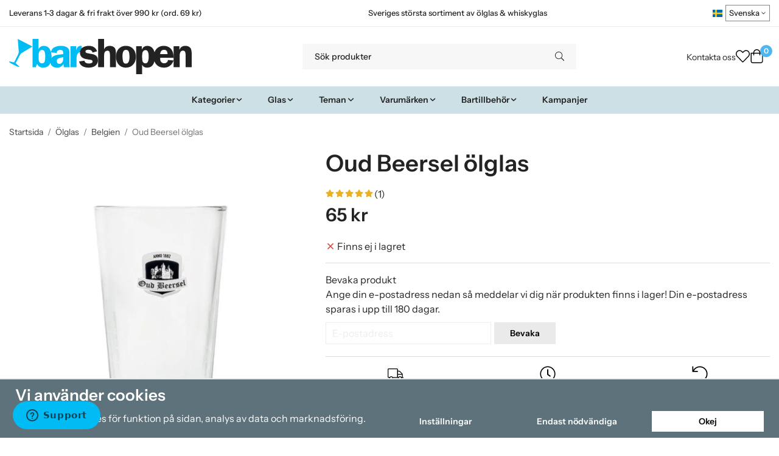

--- FILE ---
content_type: text/html; charset=UTF-8
request_url: https://barshopen.com/olglas/belgien/oud-beersel-olglas/
body_size: 35382
content:
<!doctype html><html lang="sv" class="fonts-loaded"><head><meta charset="utf-8"><title>Oud Beersel ölglas - Belgien - Ölglas - Barshopen.com</title><meta name="description" content="Oud Beersel ölglas. Ett stiltypiskt ölglas för att dricka en äkta belgisk Gueuze ur. Oud Beersel är ett bryggeri som i huvudsak brygger spontanjäst öl, så kallad Lambic."><meta name="keywords" content=""><meta name="robots" content="index, follow"><meta name="viewport" content="width=device-width, initial-scale=1"><!-- WIKINGGRUPPEN 15.0.86 --><link rel="shortcut icon" href="/favicon.png"><style>body{margin:0}*,*:before,*:after{-moz-box-sizing:border-box;-webkit-box-sizing:border-box;box-sizing:border-box}body{background-color:#fff}html{color:#232323;font-family:sans-serif;font-size:16px;font-weight:400;line-height:1.45}@media all and (max-width:480px){html{font-size:.9rem}}html.fonts-loaded{font-family:'InstrumentSans',sans-serif}h1,h2,h3,h4,h5,h6,.highlight-bar,.m-nav__section__heading,.startpage-intro h1,.startpage-intro h2,.startpage-intro .highlight-bar,.featured-categories-title,.startpage-images h1,.startpage-images h2,.startpage-intro .featured-categories-title{margin-top:0;margin-bottom:10px;color:#232323;font-family:sans-serif;font-weight:600}.fonts-loaded h3,.fonts-loaded h4,.fonts-loaded h5,.fonts-loaded h6{font-family:'InstrumentSans',sans-serif}h1{font-size:38px;font-weight:600;line-height:1.25}.fonts-loaded h1{font-family:'InstrumentSans',sans-serif}h2,.highlight-bar,.startpage-intro h1,.startpage-intro h2,.startpage-intro .highlight-bar,.featured-categories-title,.startpage-images h1,.startpage-images h2,.startpage-intro .featured-categories-title{font-size:34px;font-weight:600}.fonts-loaded h2,.fonts-loaded .highlight-bar,.fonts-loaded .featured-categories-title{font-family:'InstrumentSans',sans-serif}h3{font-size:29px}h4{font-size:26px}h5,.m-nav__section__heading{font-size:25px}h6{font-size:19px}p{margin:0 0 10px}b,strong,th{font-weight:600}th,td{text-align:left}img{height:auto;max-width:100%;vertical-align:middle}a{color:#232323}a:hover{text-decoration:underline}fieldset{border-style:none;margin:0;padding:0}input,textarea,.cart-quantity-input{border:1px solid #eee;border-radius:0;padding:8px 10px;background-clip:padding-box;color:#232323;line-height:1.3}input:focus,textarea:focus{border-color:#dadada;outline:none}input::placeholder,textarea::placeholder{color:#eee}select{padding:2px 3px;font-family:'InstrumentSans',sans-serif;font-size:11px}hr{border:0;border-top:1px solid #cfcfcf;display:block;height:1px;margin:15px 0;padding:0}blockquote{padding-top:2px;padding-bottom:2px;padding-left:20px;padding-right:8px;border:#eee solid 0;border-left-width:3px}table[align]{float:none}table[align="right"]{margin-left:auto}.l-holder{position:relative;max-width:1440px;margin-left:auto;margin-right:auto;background-color:none}@media all and (max-width:1440px+15px * 2){.l-holder{margin-left:15px;margin-right:15px}}@media all and (max-width:768px),only screen and (max-device-width:900px) and (orientation:landscape){.l-holder{margin-top:15px}}.l-constrained,.autocomplete{position:relative;margin-left:auto;margin-right:auto;max-width:1440px}.l-main{margin-bottom:15px;overflow:hidden}.l-sidebar,.l-sidebar-primary{width:200px}.l-sidebar-primary{float:left;margin-right:30px}@media all and (max-width:768px),only screen and (max-device-width:900px) and (orientation:landscape){.l-sidebar-primary{display:none}}.l-sidebar{float:right;margin-left:30px}@media all and (max-width:960px){.l-sidebar{display:none}}.neutral-btn{padding:0;border-style:none;background-color:#fff0;outline:none;-webkit-appearance:none;-moz-appearance:none;appearance:none;-webkit-user-select:none;-moz-user-select:none;-ms-user-select:none;user-select:none}.grid--middle .grid-item{vertical-align:middle}.grid-item{overflow:hidden}.grid-1-1{display:grid;grid-template-columns:repeat(1,1fr);grid-gap:20px;margin-bottom:20px}.no-cssgrid .grid-1-1{margin-left:-20px}.no-cssgrid .grid-1-1>li{display:inline-block;vertical-align:top;width:calc(99.99%/1 - 20px);margin-left:20px;margin-bottom:20px}.grid-2{display:grid;grid-template-columns:repeat(2,1fr);grid-gap:20px;margin-bottom:20px}.no-cssgrid .grid-2{margin-left:-20px}.no-cssgrid .grid-2>li{display:inline-block;vertical-align:top;width:calc(99.99%/2 - 20px);margin-left:20px;margin-bottom:20px}.grid-1-2{display:grid;grid-template-columns:repeat(2,1fr);grid-gap:20px;margin-bottom:20px;grid-template-columns:1fr 2fr}.no-cssgrid .grid-1-2{margin-left:-20px}.no-cssgrid .grid-1-2>li{display:inline-block;vertical-align:top;width:calc(99.99%/2 - 20px);margin-left:20px;margin-bottom:20px}.grid-2-1{display:grid;grid-template-columns:repeat(2,1fr);grid-gap:20px;margin-bottom:20px;grid-template-columns:2fr 1fr}.no-cssgrid .grid-2-1{margin-left:-20px}.no-cssgrid .grid-2-1>li{display:inline-block;vertical-align:top;width:calc(99.99%/2 - 20px);margin-left:20px;margin-bottom:20px}.grid-3{display:grid;grid-template-columns:repeat(3,1fr);grid-gap:20px;margin-bottom:20px}.no-cssgrid .grid-3{margin-left:-20px}.no-cssgrid .grid-3>li{display:inline-block;vertical-align:top;width:calc(99.99%/3 - 20px);margin-left:20px;margin-bottom:20px}.grid-4{display:grid;grid-template-columns:repeat(4,1fr);grid-gap:20px;margin-bottom:20px}.no-cssgrid .grid-4{margin-left:-20px}.no-cssgrid .grid-4>li{display:inline-block;vertical-align:top;width:calc(99.99%/4 - 20px);margin-left:20px;margin-bottom:20px}.grid-6{display:grid;grid-template-columns:repeat(6,1fr);grid-gap:20px;margin-bottom:20px}.no-cssgrid .grid-6{margin-left:-20px}.no-cssgrid .grid-6>li{display:inline-block;vertical-align:top;width:calc(99.99%/6 - 20px);margin-left:20px;margin-bottom:20px}@media all and (max-width:768px),only screen and (max-device-width:900px) and (orientation:landscape){.grid-4{display:grid;grid-template-columns:repeat(2,1fr);grid-gap:20px;margin-bottom:20px}.no-cssgrid .grid-4{margin-left:-20px}.no-cssgrid .grid-4>li{display:inline-block;vertical-align:top;width:calc(99.99%/2 - 20px);margin-left:20px;margin-bottom:20px}.grid-6{display:grid;grid-template-columns:repeat(3,1fr);grid-gap:20px;margin-bottom:20px}.no-cssgrid .grid-6{margin-left:-20px}.no-cssgrid .grid-6>li{display:inline-block;vertical-align:top;width:calc(99.99%/3 - 20px);margin-left:20px;margin-bottom:20px}}@media all and (max-width:480px){.grid-1-1,.grid-1-2,.grid-2-1,.grid-2,.grid-3,.grid-4{display:grid;grid-template-columns:repeat(1,1fr);grid-gap:20px;margin-bottom:20px}.no-cssgrid .grid-1-1,.no-cssgrid .grid-1-2,.no-cssgrid .grid-2-1,.no-cssgrid .grid-2,.no-cssgrid .grid-3,.no-cssgrid .grid-4{margin-left:-20px}.no-cssgrid .grid-1-1>li,.no-cssgrid .grid-1-2>li,.no-cssgrid .grid-2-1>li,.no-cssgrid .grid-2>li,.no-cssgrid .grid-3>li,.no-cssgrid .grid-4>li{display:inline-block;vertical-align:top;width:calc(99.99%/1 - 20px);margin-left:20px;margin-bottom:20px}.grid-6{display:grid;grid-template-columns:repeat(2,1fr);grid-gap:20px;margin-bottom:20px}.no-cssgrid .grid-6{margin-left:-20px}.no-cssgrid .grid-6>li{display:inline-block;vertical-align:top;width:calc(99.99%/2 - 20px);margin-left:20px;margin-bottom:20px}}.nav,.nav-block,.nav-float,.header__nav{margin:0;padding-left:0;list-style-type:none}.nav>li,.nav>li>a{display:inline-block}.nav-float>li{float:left}.nav-block>li>a{display:block}.nav-tick li{margin-right:10px}.nav-tick{margin-bottom:10px}.block-list{margin:0;padding-left:0;list-style-type:none}.list-info dd{margin:0 0 15px}.media{margin-bottom:15px}.media,.media-body{overflow:hidden}.media-img{margin-right:15px;float:left}.media-img img{display:block}.table{border-collapse:collapse;border-spacing:0;table-layout:fixed;width:100%}.table td,.table th{padding:0}.default-table{width:100%}.default-table>thead>tr{border-bottom:1px solid #e2e2e2}.default-table>thead th{padding:8px}.default-table>tbody td{padding:8px}.video-wrapper{position:relative;height:0;margin-bottom:20px;padding-bottom:56.25%;padding-top:25px}.video-wrapper iframe{position:absolute;top:0;left:0;height:100%;width:100%}.flexslider{height:0;overflow:hidden}.flexslider .is-flex-lazyload{visibility:hidden}.flexslider a{text-decoration:none}.flex__item{position:relative;display:none;backface-visibility:hidden}.flex__item:first-child{display:block}.is-flex-loading .flex-arrow{visibility:hidden}.is-flex-touch .flex-arrows{display:none}.is-flex-loading .flex-nav{visibility:hidden;opacity:0}.flex-nav{margin-top:15px;margin-bottom:10px;opacity:1;visibility:visible}.flex-nav--paging{position:absolute;bottom:0;z-index:5;width:100%;text-align:center}.flex-nav--paging li{display:inline-block;margin:0 4px}.flex-nav--paging a{border-radius:100%;display:block;height:9px;width:9px;background:#666;background:rgb(0 0 0 / .2);cursor:pointer;text-indent:-9999px;-webkit-tap-highlight-color:#fff0}.flex-nav--paging .flex-active a{background:#000;background:rgb(0 0 0 / .5);cursor:default}.flex-nav--thumbs{overflow:hidden}.flex-nav--thumbs li{float:left;width:9%}.flex-nav--thumbs img{cursor:pointer;opacity:.7}.flex-nav--thumbs img:hover,.flex-active .flex-nav--thumbs img{opacity:1}.flex-nav--thumbs .flex-active{cursor:default}.flex-caption{position:absolute;top:0;bottom:0;width:100%;z-index:4;align-items:center;flex-direction:column;justify-content:center;display:flex;overflow:hidden;padding:5px 10px;text-align:center}.flex-caption h2,.flex-caption .highlight-bar,.flex-caption .featured-categories-title{font-size:2rem}@media all and (max-width:480px){.flex-caption h2,.flex-caption .highlight-bar,.flex-caption .featured-categories-title{font-size:1.5rem}}.flex-caption p{margin:0;padding:0 0 5px}@media all and (max-width:480px){.flex-caption p{font-size:.9rem}}.flex-caption__link{position:absolute;bottom:0;left:0;right:0;top:0}@media all and (max-width:768px),only screen and (max-device-width:900px) and (orientation:landscape){.flexslider-wide .flexslider,.flexslider-wide .flex__item>div{aspect-ratio:auto}}@media all and (max-width:768px),only screen and (max-device-width:900px) and (orientation:landscape){.flexslider-wide .flex__item img{height:100%;object-fit:cover}}.is-lazyload,img[data-src]{visibility:hidden;opacity:0}img[src]{visibility:visible;opacity:1;transition:opacity .3s}.highlight-bar,.featured-categories-title{padding:10px;text-align:center;font-size:1.2rem;font-weight:400}.breadcrumbs{margin-bottom:10px;padding-bottom:7px;font-size:.9rem}.breadcrumbs>li{color:#727272;line-height:1}.breadcrumbs a{color:#444;vertical-align:top}.breadcrumbs .icon{margin-left:2px;margin-right:2px;vertical-align:top;color:#999}.breadcrumbs__divider{margin-left:7px;margin-right:7px}.rss-logo .icon{font-size:14px;vertical-align:middle}.rss-logo a .icon{color:#333}.rss-logo a:hover .icon{color:#db6b27;text-decoration:none}.btn,.startpage-intro .grid-2 .grid a,.startpage-boxes .grid-item-1-2:first-child .grid-1-1 a,.startpage-image a,.startpage-images .grid-2 .grid a{position:relative;border-style:none;display:inline-block;padding:10px 26px;background-color:#eaeaea;border-radius:0;color:#000;font-weight:600;font-size:.9rem;line-height:1;text-align:center;text-decoration:none;cursor:pointer;outline-style:none;user-select:none;-webkit-tap-highlight-color:#fff0}.btn .icon,.startpage-intro .grid-2 .grid a .icon,.startpage-boxes .grid-item-1-2:first-child .grid-1-1 a .icon,.startpage-image a .icon,.startpage-images .grid-2 .grid a .icon{vertical-align:middle}.btn:hover,.btn:focus,.startpage-intro .grid-2 .grid a:hover,.startpage-intro .grid-2 .grid a:focus,.startpage-boxes .grid-item-1-2:first-child .grid-1-1 a:hover,.startpage-boxes .grid-item-1-2:first-child .grid-1-1 a:focus,.startpage-image a:hover,.startpage-image a:focus,.startpage-images .grid-2 .grid a:hover,.startpage-images .grid-2 .grid a:focus{text-decoration:none;background-color:#ddd}.btn:active,.startpage-intro .grid-2 .grid a:active,.startpage-boxes .grid-item-1-2:first-child .grid-1-1 a:active,.startpage-image a:active,.startpage-images .grid-2 .grid a:active{box-shadow:inset 0 3px 5px rgb(0 0 0 / .125)}.btn--primary,.startpage-intro .grid-2 .grid a,.startpage-boxes .grid-item-1-2:first-child .grid-1-1 a,.startpage-image a,.startpage-images .grid-2 .grid a{background-color:#cde0e6;color:#232323}.btn--primary:hover,.btn--primary:focus,.startpage-intro .grid-2 .grid a:hover,.startpage-intro .grid-2 .grid a:focus,.startpage-boxes .grid-item-1-2:first-child .grid-1-1 a:hover,.startpage-boxes .grid-item-1-2:first-child .grid-1-1 a:focus,.startpage-image a:hover,.startpage-image a:focus,.startpage-images .grid-2 .grid a:hover,.startpage-images .grid-2 .grid a:focus{background-color:#bcd5de}.btn--medium{padding:12px 30px;font-size:.9rem}.btn--large,.startpage-intro .grid-2 .grid a,.startpage-boxes .grid-item-1-2:first-child .grid-1-1 a,.startpage-image a,.startpage-images .grid-2 .grid a{padding:15px 35px;font-size:1rem}.btn--block{display:block;padding:12px 30px;width:100%;font-size:.9rem;text-align:center}.btn--neutral{padding:0;border-style:none;background:#fff0}.card{margin-bottom:15px}.card__heading{margin:0;padding:7px 10px;background-color:#f7f7f7;border-radius:0 0 0 0;color:#232323;font-weight:600}.card__body{border:1px solid #dcdcdc;border-top-style:none;padding:10px;background:#fff}.cart-holder{position:relative;flex-shrink:0}.topcart{display:flex;align-items:center;padding-bottom:5px;padding-top:5px;color:#232323}.topcart__body{display:flex;justify-content:space-between;align-items:center;margin-right:5px;cursor:pointer}.topcart__count,.topcart__subtotal{font-weight:600}.topcart__icon-inner{position:relative}.topcart__cart-icon{margin-right:10px;margin-left:5px;font-size:25px;vertical-align:top}.topcart-info{line-height:22px}.topcart__count{position:absolute;top:-7px;right:-4px;border-radius:50%;height:20px;width:20px;background:#fc5d62;color:#fff;font-size:12px;line-height:20px;text-align:center}.topcart__arrow{margin-right:10px;margin-left:2px;vertical-align:middle}.topcart__favorites{margin-right:12px}.topcart__favorites .icon{color:#232323;font-size:25px;vertical-align:top}.is-hover.topcart__favorites .icon{animation:pop 0.25s cubic-bezier(.694,.0482,.335,1) 3}.is-new-cart-item .topcart__count{animation:cart-count-pop 0.25s cubic-bezier(.694,.0482,.335,1)}.popcart{display:none}.filtermenu{margin:0;padding-left:0;list-style-type:none}.filtermenu li:last-child{border-bottom:0}.filtermenu__item{border-bottom:solid 1px #dcdcdc;padding:6px;background-color:#f9f9f9}.filtermenu__item--heading{padding:8px 10px;font-weight:600;background:#fff}.search-wrapper{display:flex;align-items:center;justify-content:space-between}@media all and (max-width:480px){.product-filter-wrapper{width:100%;margin:0}}.product-filter{display:flex;align-items:stretch;overflow:visible}@media all and (max-width:480px){.product-filter{display:block;width:100%;margin:0}}.desktop-filter-title{display:flex;align-items:center;padding-left:15px;padding-right:15px;margin-bottom:0;border:1px solid #eee;border-right:0;border-top-left-radius:0;border-bottom-left-radius:0;background:#eee;font-size:1rem;font-weight:600}.fonts-loaded .desktop-filter-title{font-family:'InstrumentSans'}@media all and (max-width:480px){.desktop-filter-title{display:none}}.mobile-filter-title{display:none}@media all and (max-width:480px){.mobile-filter-title{display:flex;justify-content:space-between;align-items:center;padding:8px 10px 8px 15px;border:1px solid #d9d9d9;border-radius:0;background:#eee;font-weight:600}.mobile-filter-title h4{margin-bottom:0;font-size:1rem}.fonts-loaded .mobile-filter-title h4{font-family:'InstrumentSans'}}.product-filter__items{display:flex;justify-content:stretch;align-items:flex-start;flex-wrap:wrap;border:1px solid #eee;border-bottom-width:0;border-left-width:0;border-top-right-radius:0;border-bottom-right-radius:0;color:#232323}@media all and (max-width:480px){.product-filter__items{display:none;margin-top:5px}.is-opened .product-filter__items{display:block}}.product-filter__item{position:relative;flex:1 0 auto;border:1px solid #eee;border-top-width:0;border-right-width:0}@media all and (max-width:480px){.product-filter__item{width:100%;margin-right:0;border-top-width:1px;border-right-width:1px}.product-filter__item~.product-filter__item{border-top-width:0}.product-filter__item:last-child{border-top-right-radius:0;border-bottom-right-radius:0}}.product-filter__title{display:flex;justify-content:space-between;align-items:center;padding:8px 10px 8px 15px;border-bottom:none;font-weight:400;cursor:pointer}.product-filter__title .icon{margin-left:10px}.grid-gallery{margin:0;padding-left:0;list-style-type:none;display:grid;grid-template-columns:repeat(5,1fr);grid-gap:20px;margin-bottom:20px}.no-cssgrid .grid-gallery{margin-left:-20px}.no-cssgrid .grid-gallery>li{display:inline-block;vertical-align:top;width:calc(99.99%/5 - 20px);margin-left:20px;margin-bottom:20px}.view-category .grid-gallery,.view-product .grid-gallery,.view-search .grid-gallery,.view-campaigns .grid-gallery,.autocomplete .grid-gallery{display:grid;grid-template-columns:repeat(4,1fr);grid-gap:20px;margin-bottom:20px}.no-cssgrid .view-category .grid-gallery,.no-cssgrid .view-product .grid-gallery,.no-cssgrid .view-search .grid-gallery,.no-cssgrid .view-campaigns .grid-gallery,.no-cssgrid .autocomplete .grid-gallery{margin-left:-20px}.no-cssgrid .view-category .grid-gallery>li,.no-cssgrid .view-product .grid-gallery>li,.no-cssgrid .view-search .grid-gallery>li,.no-cssgrid .view-campaigns .grid-gallery>li,.no-cssgrid .autocomplete .grid-gallery>li{display:inline-block;vertical-align:top;width:calc(99.99%/4 - 20px);margin-left:20px;margin-bottom:20px}@media all and (max-width:960px){.grid-gallery,[class^=view-] .grid-gallery{display:grid;grid-template-columns:repeat(3,1fr);grid-gap:20px;margin-bottom:20px}.no-cssgrid .grid-gallery,.no-cssgrid [class^=view-] .grid-gallery{margin-left:-20px}.no-cssgrid .grid-gallery>li,.no-cssgrid [class^=view-] .grid-gallery>li{display:inline-block;vertical-align:top;width:calc(99.99%/3 - 20px);margin-left:20px;margin-bottom:20px}}@media all and (max-width:480px){.grid-gallery,[class^=view-] .grid-gallery{display:grid;grid-template-columns:repeat(2,1fr);grid-gap:20px;margin-bottom:20px}.no-cssgrid .grid-gallery,.no-cssgrid [class^=view-] .grid-gallery{margin-left:-20px}.no-cssgrid .grid-gallery>li,.no-cssgrid [class^=view-] .grid-gallery>li{display:inline-block;vertical-align:top;width:calc(99.99%/2 - 20px);margin-left:20px;margin-bottom:20px}}.view-home .grid-gallery--categories{display:grid;grid-template-columns:repeat(3,1fr);grid-gap:20px;margin-bottom:20px;margin-top:30px;margin-bottom:30px}.no-cssgrid .view-home .grid-gallery--categories{margin-left:-20px}.no-cssgrid .view-home .grid-gallery--categories>li{display:inline-block;vertical-align:top;width:calc(99.99%/3 - 20px);margin-left:20px;margin-bottom:20px}@media all and (max-width:480px){.view-home .grid-gallery--categories{display:grid;grid-template-columns:repeat(1,1fr);grid-gap:20px;margin-bottom:20px}.no-cssgrid .view-home .grid-gallery--categories{margin-left:-20px}.no-cssgrid .view-home .grid-gallery--categories>li{display:inline-block;vertical-align:top;width:calc(99.99%/1 - 20px);margin-left:20px;margin-bottom:20px}}.row-gallery{margin:0;padding-left:0;list-style-type:none}.row-gallery>li{margin-bottom:20px}.list-gallery{margin:0;padding-left:0;list-style-type:none}.list-gallery>li{margin-bottom:20px}.list-gallery>li:last-child{margin-bottom:0}.header-bar{padding-top:6px;padding-bottom:6px;background:#fff;color:#232323;font-size:.8rem}@media all and (max-width:1440px+15px * 2){.header-bar{padding-left:15px;padding-right:15px}}@media all and (max-width:768px),only screen and (max-device-width:900px) and (orientation:landscape){.header-bar{display:none}}.header-bar-sections{align-items:center;justify-content:space-between;gap:20px;display:flex}.header-bar__number{display:inline-block;font-size:16px;font-weight:600;vertical-align:middle}.header-bar__number p{margin-bottom:0}.header-bar__nav{gap:25px;display:inline-flex}.header-bar__nav a{color:#232323}.header-bar__nav .input-select{color:#232323}.header-bar__nav .input-select select{border:1px solid #858585;padding:5px 15px 5px 5px;color:#232323}.header{background:#fff;color:#232323}@media all and (max-width:1440px+15px * 2){.header{padding-left:15px;padding-right:15px}}@media all and (max-width:768px),only screen and (max-device-width:900px) and (orientation:landscape){.header{display:none}}.header-sections{position:relative;align-items:center;justify-content:space-between;display:flex;padding-top:20px;padding-bottom:20px}.header-sections__col-1{flex-shrink:0;max-width:400px}.header-sections__col-2{padding-left:70px;padding-right:70px;width:100%}@media all and (max-width:960px){.header-sections__col-2{padding-right:0;margin-right:0}}.header-sections__col-3{flex-shrink:0}.header-sections__col-3 .icon{font-size:18px}@media all and (max-width:960px){.header-sections__col-3{display:none}}.header-logo{display:inline-block;max-width:100%}.header-logo img{width:100%}.header-config-nav{position:absolute;top:0;right:20px}.header-config-nav li{margin-left:10px;vertical-align:middle}.m-header{position:relative;position:-webkit-sticky;position:sticky;top:0;z-index:1000;align-items:center;justify-content:space-between;border-bottom:1px solid #dcdcdc;display:none;height:65px;padding-left:10px;padding-right:10px;background:#fff}@media all and (max-width:768px),only screen and (max-device-width:900px) and (orientation:landscape){.m-header{display:flex}}@media all and (max-width:480px){.m-header{height:60px}}@media screen and (orientation:landscape){.m-header{position:relative}}.m-header__col-1,.m-header__col-2,.m-header__col-3{-webkit-box-flex:1;-ms-flex:1;flex:1;-webkit-box-align:center;-ms-flex-align:center;align-items:center}.m-header__col-1{-webkit-box-pack:start;-ms-flex-pack:start;justify-content:flex-start}.m-header__col-2{-webkit-box-pack:center;-ms-flex-pack:center;justify-content:center;text-align:center}.m-header__col-3{-webkit-box-pack:end;-ms-flex-pack:end;justify-content:flex-end;text-align:right}.m-header__logo{display:inline-block}.m-header__logo img{max-width:155px;max-height:65px;padding-top:5px;padding-bottom:5px;width:auto}@media all and (max-width:480px){.m-header__logo img{max-width:135px;max-height:60px}}.m-header__logo img:hover,.m-header__logo img:active{opacity:.8}.m-header__logo a{-webkit-tap-highlight-color:#fff0}.m-header__item{width:35px;color:#232323;font-size:21px;line-height:1;-webkit-tap-highlight-color:#fff0}.m-header__item .icon{vertical-align:top}.m-header__item--search{font-size:18px}.m-header__item--cart-inner{position:relative;display:inline-block}.m-header__item--cart-count{position:absolute;top:-7px;right:-11px;border-radius:50%;height:17px;width:17px;background:#fc5d62;color:#fff;font-size:10px;line-height:17px;text-align:center}.m-header__item--favorites{margin-right:6px}.is-hover.m-header__item--favorites .icon{animation:pop 0.25s cubic-bezier(.694,.0482,.335,1) 3}.icon{display:inline-block;width:1em;height:1em;fill:currentColor;pointer-events:none;stroke-width:0;stroke:currentColor}.icon--small{font-size:.8rem}.icon--medium{font-size:1.2rem}.icon--large{font-size:3rem}.icon-on,.is-active .icon-off,.is-hover .icon-off{display:none}.is-active .icon-on,.is-hover .icon-on{display:inline}.svg-wrapper{display:inline-block}input[type="radio"],input[type="checkbox"]{display:none}input[type="radio"]+label,input[type="checkbox"]+label{cursor:pointer}input[type="radio"]+label:before,input[type="checkbox"]+label:before{border:1px solid #a9a9a9;border-radius:0;display:inline-block;height:12px;margin-right:4px;margin-top:3px;width:12px;background:#f9f9f9;background:linear-gradient(#f9f9f9,#e9e9e9);content:'';vertical-align:top}input[type="radio"]+label:before{border-radius:50%}input[type="radio"]:checked+label:before{background:#f9f9f9 url(//wgrremote.se/img/mixed/checkbox-radio-2.png) center no-repeat;background-size:6px}input[type="checkbox"]:checked+label:before{background:#f9f9f9 url(//wgrremote.se/img/mixed/checkbox-box-2.png) center no-repeat;background-size:8px}input[type="radio"]:disabled+label:before,input[type="checkbox"]:disabled+label:before{background:#bbb;cursor:default}.input--highlight{border-color:#cde0e6;box-shadow:0 0 10px rgb(0 0 0 / .15)}.label-wrapper{padding-left:20px}.label-wrapper>label{position:relative}.label-wrapper>label:before{position:absolute;margin-left:-20px}.input-form input,.input-form textarea{width:100%}.input-form__row{margin-bottom:8px}.input-form label{display:inline-block;margin-bottom:2px}.max-width-form{max-width:300px}.max-width-form-x2{max-width:400px}.input-table{display:table}.input-table__item{display:table-cell;white-space:nowrap}.input-table--middle .input-table__item{vertical-align:middle}.input-group{display:flex}.input-group--cramped .btn,.input-group--cramped .startpage-intro .grid-2 .grid a,.input-group--cramped .startpage-boxes .grid-item-1-2:first-child .grid-1-1 a,.input-group--cramped .startpage-image a,.input-group--cramped .startpage-images .grid-2 .grid a{border-radius:0}.input-group--cramped *:first-child{border-top-right-radius:0;border-bottom-right-radius:0}.input-group--cramped *:last-child{border-top-left-radius:0;border-bottom-left-radius:0}.input-group--cramped input:first-child{border-right:0}.input-group--cramped input:last-child{border-left:0}.input-group__item{width:50%}.input-group__item:first-child{margin-right:2%}.input-group-1-4 .input-group__item{width:70%}.input-group-1-4 .input-group__item:first-child{width:28%}.input-select{position:relative;align-items:center;display:inline-flex}.input-select select{border-style:none;height:100%;padding:5px 15px 5px 0;width:100%;-webkit-appearance:none;-moz-appearance:none;appearance:none;background:none;font:inherit;line-height:normal;outline:none}.input-select select::-ms-expand{display:none}.input-select .icon{position:absolute;top:0;right:0;bottom:0;margin:auto}.input-select--box select{border:1px solid #eee;border-radius:0 0 0 0;padding:8px 30px 8px 15px}.input-select--box--medium{border-color:#c2c2c2}.input-select--box--medium select{padding:7px 30px 7px 15px}.input-select--box--small select{padding:5px 25px 5px 10px}.input-select--box .icon{right:10px}.product-item{position:relative;flex-direction:column;border:1px solid #dcdcdc;display:flex;padding:15px;overflow:hidden;width:auto;border-radius:0;background:#fff;cursor:pointer;text-align:center}@media all and (max-width:768px),only screen and (max-device-width:900px) and (orientation:landscape){.product-item{padding:10px;-webkit-tap-highlight-color:#fff0}}.product-item .price{display:inline-flex;font-size:1.3rem}.product-item__img{position:relative;margin-bottom:7px;padding-bottom:100%}.product-item__img img{position:absolute;top:0;right:0;bottom:0;left:0;margin:auto;width:auto;max-height:100%}.product-item__heading{margin-bottom:7px;overflow:hidden;color:#232323;font-size:.95rem;font-weight:400}.product-item__body{margin-top:auto}.product-item__select-area{margin-bottom:7px}.product-item__buttons{gap:6px;display:flex;justify-content:center;margin-top:7px}.product-item__buttons .btn,.product-item__buttons .startpage-intro .grid-2 .grid a,.product-item__buttons .startpage-boxes .grid-item-1-2:first-child .grid-1-1 a,.product-item__buttons .startpage-image a,.product-item__buttons .startpage-images .grid-2 .grid a{flex:1;padding-left:0;padding-right:0}.product-item__favorite-icon{position:absolute;top:0;right:0;color:#b6b6b6;font-size:18px}.product-item__favorite-icon:after{position:absolute;top:0;right:0;border-right:45px solid #fff;border-bottom:45px solid #fff0;content:''}.product-item__favorite-icon .icon{position:absolute;top:5px;right:5px;z-index:1}.is-active.product-item__favorite-icon .icon{color:#fc5d62}.is-hover.product-item__favorite-icon .icon{animation:pop 0.25s cubic-bezier(.694,.0482,.335,1)}.list-gallery .product-item{border:none;padding:0}.category-item{position:relative;border:1px solid #dcdcdc;padding:8px;overflow:hidden;border-radius:0;background:#fff;text-align:center;cursor:pointer}@media all and (max-width:768px),only screen and (max-device-width:900px) and (orientation:landscape){.category-item{-webkit-tap-highlight-color:#fff0}}.category-item__img{position:relative;padding-bottom:100%;margin-bottom:7px}.category-item__img img{position:absolute;top:0;right:0;bottom:0;left:0;margin:auto;max-height:100%}.category-item__heading{overflow:hidden}.category-item__heading a{color:#232323;text-decoration:none}.category-item--card{border-style:none;padding:0;background:#fff0}.category-item--card .category-item__img{margin-bottom:0}.category-item--card .category-item__body{position:absolute;top:0;left:0;right:0;bottom:0;align-items:center;flex-direction:column;justify-content:center;display:flex;margin:auto}.category-item--card .category-item__body__title{margin-bottom:20px;color:#fff;font-size:1.8rem;font-weight:600}.product-item-row{position:relative;display:flex;justify-content:space-between;align-items:flex-start;gap:15px;border:1px solid #dcdcdc;padding:15px;overflow:hidden;background:#fff;cursor:pointer}@media all and (max-width:480px){.product-item-row{padding:8px}.product-item-row .btn,.product-item-row .startpage-intro .grid-2 .grid a,.product-item-row .startpage-boxes .grid-item-1-2:first-child .grid-1-1 a,.product-item-row .startpage-image a,.product-item-row .startpage-images .grid-2 .grid a{padding:6px 12px}}.product-item-row .product-item__banner{width:85px;aspect-ratio:1}.product-item-row .product-item__banner .product-item__banner__span{position:absolute;left:-54px;top:17px;height:18px;line-height:18px;width:177px;font-size:.7rem;font-weight:600}.product-item-row__checkbox-area{float:left}.product-item-row__img{width:80px;text-align:center}.product-item-row__img img{max-height:80px}.product-item-row__footer{flex-shrink:0;text-align:right}.product-item-row__body{display:flex;flex-direction:column;gap:5px;width:100%;overflow:hidden}.product-item-row__price{margin-bottom:10px}.news-item{border:1px solid #dcdcdc;padding:15px;background:#fff;border-radius:0}.news-item--sidebar:not(:last-child){margin-bottom:15px}.news-item .news-item__img{position:relative;margin-bottom:15px;padding-bottom:66.666%}.news-item .news-item__img img{position:absolute;top:0;right:0;bottom:0;left:0;margin:auto;max-height:100%}.news-item .news-item__title{font-size:1.2rem}.news-item .news-item__title a{color:#232323}.menubar{position:relative;position:-webkit-sticky;position:sticky;top:0;left:0;z-index:100;margin-bottom:20px;background-color:#f7f7f7}@media all and (max-width:1440px+15px * 2){.menubar{padding-left:15px;padding-right:15px}}@media all and (max-width:768px),only screen and (max-device-width:900px) and (orientation:landscape){.menubar{display:none}}.menubar-inner{align-items:center;justify-content:space-between;display:flex}.site-nav{display:flex;flex-wrap:wrap}.site-nav>li>a{align-items:center;display:flex;height:55px;padding:0 20px;color:#232323;font-size:1.05rem;text-decoration:none}.site-nav>li:hover>a{background-color:#5cbdf2;text-decoration:none;transition:background-color 0.2s}.site-nav>li>a.selected{background-color:#4eb7f1;color:#fff}.site-nav__home .icon{position:relative;vertical-align:middle}.menu-icon{font-size:1.3rem;vertical-align:text-bottom}.dropdown{display:none}.listmenu{margin:0;padding-left:10px;overflow:hidden;list-style-type:none}.listmenu a{position:relative;display:block;padding-top:2px;padding-bottom:2px;color:#232323;font-size:.9rem}.listmenu .selected{font-weight:600}li .listmenu{display:none}.is-listmenu-opened>.listmenu{display:block}.listmenu-0{padding:15px;background:#eee}.listmenu-0>li>a{font-weight:400}.listmenu-0>li>.selected,.listmenu-0>li>.selected .menu-node{color:#4eb7f1;font-weight:600}.listmenu-1{padding-top:4px;padding-bottom:4px;padding-left:15px}.listmenu-1>li>a{padding-top:4px;padding-bottom:4px}.menu-node{position:absolute;top:0;right:0;bottom:0;margin:auto;height:12px;width:25px;color:#f7f7f7;font-size:12px;text-align:center}@media all and (max-width:768px),only screen and (max-device-width:900px) and (orientation:landscape){.menu-node{height:100%;width:40px;font-size:22px;text-align:center;line-height:49px}}.price{color:#232323;font-weight:600}.price-discount{color:#fc5d62}.price-original{font-size:.8rem;text-decoration:line-through}.site-search{align-items:stretch;display:flex;max-width:450px;height:42px;margin:auto;border:1px solid #eee;overflow:hidden;border-radius:0;background-color:#fff}.site-search .icon{vertical-align:top}.site-search .preloader{left:auto;right:15px}.site-search__col-1{position:relative;width:100%}.site-search__input{border-radius:0;border:none;height:100%;padding-left:15px;overflow:hidden;background-image:linear-gradient(to top,#ffffff 90%,#eeeeee);font-size:.9rem;text-overflow:ellipsis;white-space:nowrap}.site-search__input::-ms-clear{display:none}.site-search__input::placeholder{color:#232323}.site-search__btn{padding:0;border-style:none;background-color:#fff0;outline:none;-webkit-appearance:none;-moz-appearance:none;appearance:none;-webkit-user-select:none;-moz-user-select:none;-ms-user-select:none;user-select:none;border-left:1px solid #eee;height:100%;padding-left:20px;padding-right:20px;background:#eaeaea;color:#000;font-size:15px;line-height:1}.site-search__btn .icon{vertical-align:top}.site-search__btn:focus{opacity:.6}.autocomplete{position:absolute;left:0;right:0;z-index:1001;border-radius:0 0 0 0;display:none;margin-top:20px;padding:20px;width:100%;background:#fff;box-shadow:0 2px 8px rgb(0 0 0 / .25);color:#222}@media all and (max-width:1440px+15px * 2){.autocomplete{margin-left:15px;margin-right:15px;width:auto}}@media all and (max-width:768px),only screen and (max-device-width:900px) and (orientation:landscape){.autocomplete{position:fixed;top:0!important;bottom:0;margin-top:0;margin-left:0;margin-right:0;padding:0;border-radius:0;background:rgb(0 0 0 / .3);box-shadow:none}}.is-autocomplete-active .autocomplete{display:block}@media all and (max-width:768px),only screen and (max-device-width:900px) and (orientation:landscape){.autocomplete-content{padding:15px 15px 100px;height:100%;overflow-y:auto;user-select:none;-webkit-overflow-scrolling:touch!important}.is-autocomplete-open body,.is-autocomplete-active .autocomplete{background:#fff}.is-autocomplete-open body{overflow:hidden}.is-autocomplete-open .autocomplete{display:block}.is-autocomplete-open .m-nav{display:none}}.sort-section{margin-top:5px;margin-bottom:20px}.sort-section>li{margin-right:4px}.sort-section-heading{align-items:center;border:1px solid #eee;border-right:0;border-top-left-radius:0;border-bottom-left-radius:0;display:flex;padding-left:15px;padding-right:15px;background:#eee;color:#232323;font-weight:600}.sort-section-select{border-top-left-radius:0;border-bottom-left-radius:0}@media all and (max-width:768px),only screen and (max-device-width:900px) and (orientation:landscape){.sort-section-select{width:100%}}.l-product{overflow:hidden}.l-product-col-1,.l-product-col-3{float:left;width:40%}.l-product-col-2{float:right;padding-left:20px;width:60%}.l-product-col-3{clear:left}@media all and (max-width:600px){.l-product-col-1,.l-product-col-2,.l-product-col-3{float:none;padding-left:0;padding-right:0;width:auto}}.product-carousel{position:relative;margin-bottom:15px;overflow:hidden}.product-carousel,.product-carousel__item{max-height:600px}@media all and (max-width:480px){.product-carousel,.product-carousel__item{max-height:350px}}.product-carousel__item{position:relative;text-align:center}.product-carousel__link{display:block;height:0;width:100%;cursor:pointer;cursor:-webkit-zoom-in;cursor:-moz-zoom-in;cursor:zoom-in}.product-carousel__img{position:absolute;top:0;left:0;right:0;bottom:0;margin:auto;max-height:100%;width:auto;object-fit:contain}.product-thumbs{margin-bottom:15px;font-size:0}.product-thumbs img{margin-top:5px;margin-right:5px;max-height:50px;cursor:pointer}.product-title{margin-bottom:15px}.product-options-title{margin-bottom:5px;font-weight:600}.product-options-items{margin-bottom:5px}.product-options-items label{border:1px solid #ccc;display:inline-block;margin-bottom:5px;margin-right:5px;min-width:60px;padding:6px 8px;color:#444;text-align:center}.product-options-items:last-of-type{margin-right:0}.product-options-items input:checked+label{border-color:#000;border-width:2px;color:#000;font-weight:600}.product-options-items input,.product-options-items input+label:before{display:none}.product-option-table{width:100%}.product-option-content{display:block;padding-bottom:4px;font-size:.9rem;font-weight:600}.product-option-content select{border-radius:0;padding:6px 8px;min-width:202px;font-size:.9rem}@media all and (max-width:480px){.product-option-content select{width:100%}}.product-option-spacing{display:block;padding-bottom:8px}.product-cart-button-wrapper{margin-bottom:15px}@media all and (max-width:480px){.product-cart-button-wrapper .btn--primary,.product-cart-button-wrapper .startpage-intro .grid-2 .grid a,.product-cart-button-wrapper .startpage-boxes .grid-item-1-2:first-child .grid-1-1 a,.product-cart-button-wrapper .startpage-image a,.product-cart-button-wrapper .startpage-images .grid-2 .grid a{display:block;width:100%;text-align:center}}.product-quantity{margin-right:8px;padding-top:10px;padding-bottom:10px;width:4em;font-weight:600;text-align:center}.product-custom-fields{margin-left:5px;margin-top:10px}.product-price-field{margin-bottom:15px}.product-price-field .price{font-size:21px}.product-stock{margin-bottom:10px}.product-stock-item{display:none}.product-stock-item .icon{vertical-align:middle;font-size:16px}.active-product-stock-item{display:block}.product-stock-item__text{vertical-align:middle}.in-stock .icon{color:#3eac0d}.on-order .icon{color:#eba709}.soon-out-of-stock .icon{color:#114b85}.out-of-stock>.icon{color:#d4463d}.product-part-payment-klarna{margin-bottom:10px}.is-hidden{display:none!important}.clearfix:before,.clearfix:after{content:"";display:table}.clearfix:after{clear:both}.clear{clear:both}.bare-ul{margin-bottom:0;margin-top:0;padding-left:0;list-style:none}.flush{margin:0!important}.wipe{padding:0!important}.right{float:right!important}.left{float:left!important}.float-none{float:none!important}.text-left{text-align:left!important}.text-center{text-align:center!important}.text-right{text-align:right!important}.align-top{vertical-align:top!important}.align-middle{vertical-align:middle!important}.align-bottom{vertical-align:bottom!important}.go:after{content:"\00A0" "\00BB"!important}.stretched{width:100%!important}.center-block{display:block;margin-left:auto;margin-right:auto}.vertical-center{align-items:center;display:flex}.space-between{justify-content:space-between;display:flex}.vertical-center-space-between{align-items:center;justify-content:space-between;display:flex}.muted{color:#494949}.info{color:#494949;font-size:.7rem}.brand{color:#f7f7f7}.reset-line-height{line-height:1}.mr-small{margin-right:5px}.ml-small{margin-left:5px}.mt-small{margin-top:5px}.mb-small{margin-bottom:5px}.mr{margin-right:15px}.ml{margin-left:15px}.mt{margin-top:15px}.mb{margin-bottom:15px}.visually-hidden{position:absolute;border:0;height:1px;margin:-1px;overflow:hidden;padding:0;width:1px;clip:rect(0 0 0 0)}@media all and (max-width:960px){.hide-for-xlarge{display:none!important}}@media all and (max-width:768px),only screen and (max-device-width:900px) and (orientation:landscape){.hide-for-large{display:none!important}.hide-on-touch{display:none}}@media all and (max-width:480px){.hide-for-medium{display:none!important}}@media all and (max-width:320px){.hide-for-small{display:none!important}}@media all and (min-width:769px){.hide-on-desktop{display:none}}html{line-height:1.5}h1,h2,h3,h4,h5,h6,.highlight-bar,.m-nav__section__heading,.startpage-intro h1,.startpage-intro h2,.startpage-intro .highlight-bar,.featured-categories-title,.startpage-images h1,.startpage-images h2,.startpage-intro .featured-categories-title{margin-top:0;margin-bottom:10px;color:#232323;font-family:sans-serif;font-weight:600;line-height:1.25}@media all and (max-width:768px),only screen and (max-device-width:900px) and (orientation:landscape){h1{font-size:30px}}@media all and (max-width:768px),only screen and (max-device-width:900px) and (orientation:landscape){h2,.highlight-bar,.startpage-intro h1,.startpage-intro h2,.startpage-intro .highlight-bar,.featured-categories-title,.startpage-images h1,.startpage-images h2,.startpage-intro .featured-categories-title{font-size:28px}}p>a:not(.btn){text-decoration:unset}a{text-decoration:underline}.l-main{overflow:initial}@media all and (max-width:1470px){.l-holder{margin-left:15px;margin-right:15px}}@media all and (max-width:1470px){.l-constrained,.autocomplete{margin-left:15px;margin-right:15px}}.l-constrained-gutter{position:relative;margin-left:auto;margin-right:auto;max-width:1490px;padding-left:25px;padding-right:25px}@media all and (max-width:768px),only screen and (max-device-width:900px) and (orientation:landscape){.l-constrained-gutter{padding-left:15px;padding-right:15px}}.header-banner{z-index:10;width:100%;margin:0;padding:10px 10px 1px}@media all and (max-width:768px),only screen and (max-device-width:900px) and (orientation:landscape){.header-banner{top:65px}}@media all and (max-width:480px){.header-banner{top:50px}}.highlight-bar,.featured-categories-title{margin-bottom:0;padding-bottom:0;padding-left:0;font-size:24px;text-align:left}.btn,.startpage-intro .grid-2 .grid a,.startpage-boxes .grid-item-1-2:first-child .grid-1-1 a,.startpage-image a,.startpage-images .grid-2 .grid a{padding:17px 26px;text-decoration:none}.btn--info,.btn--primary,.startpage-intro .grid-2 .grid a,.startpage-boxes .grid-item-1-2:first-child .grid-1-1 a,.startpage-image a,.startpage-images .grid-2 .grid a{padding-bottom:10px;padding-top:10px}.btn--large,.startpage-intro .grid-2 .grid a,.startpage-boxes .grid-item-1-2:first-child .grid-1-1 a,.startpage-image a,.startpage-images .grid-2 .grid a{padding:19px 27px}.btn--netural{border-style:none;background-color:#fff0;padding:0}.btn--accent{background-color:#fc5d62;color:#fff}.btn--accent:hover,.btn--accent:focus{background-color:#fc444a}.cookie-control-wrapper{gap:15px;margin:0 auto;padding-left:0;padding-right:0}@media all and (max-width:1470px){.cookie-control-wrapper{padding-left:15px;padding-right:15px}}@media all and (max-width:768px),only screen and (max-device-width:900px) and (orientation:landscape){.cookie-control-wrapper{flex-direction:column}}.cookie-control-banner__text.cookie-control-banner__text{flex:2;margin-right:0}@media all and (max-width:1470px){.cookie-control-banner__text.cookie-control-banner__text{flex:1}}.cookie-control-banner__buttons{flex:1;gap:15px;max-width:none;margin-top:auto}.cookie-control-banner__buttons .btn,.cookie-control-banner__buttons .startpage-intro .grid-2 .grid a,.cookie-control-banner__buttons .startpage-boxes .grid-item-1-2:first-child .grid-1-1 a,.cookie-control-banner__buttons .startpage-image a,.cookie-control-banner__buttons .startpage-images .grid-2 .grid a{margin-bottom:0}.cookie-control-banner__buttons .btn--small{padding-bottom:10px;padding-top:10px}@media all and (max-width:768px),only screen and (max-device-width:900px) and (orientation:landscape){.cookie-control-banner__buttons{margin-bottom:15px}}@media all and (max-width:480px){.cookie-control-banner__buttons{margin-top:0;gap:5px}}.topcart{gap:30px;padding-bottom:0;padding-top:0}.topcart__favorites{margin-right:0}.topcart__cart-icon{margin-left:0}.m-header__item--cart-count,.topcart__count{background-color:#4eb7f1}.view-category .grid-gallery,.view-product .grid-gallery,.view-search .grid-gallery,.view-campaigns .grid-gallery,.autocomplete .grid-gallery{display:grid;grid-template-columns:repeat(5,1fr);grid-gap:20px;margin-bottom:20px}.no-cssgrid .view-category .grid-gallery,.no-cssgrid .view-product .grid-gallery,.no-cssgrid .view-search .grid-gallery,.no-cssgrid .view-campaigns .grid-gallery,.no-cssgrid .autocomplete .grid-gallery{margin-left:-20px}.no-cssgrid .view-category .grid-gallery>li,.no-cssgrid .view-product .grid-gallery>li,.no-cssgrid .view-search .grid-gallery>li,.no-cssgrid .view-campaigns .grid-gallery>li,.no-cssgrid .autocomplete .grid-gallery>li{display:inline-block;vertical-align:top;width:calc(99.99%/5 - 20px);margin-left:20px;margin-bottom:20px}@media all and (max-width:768px),only screen and (max-device-width:900px) and (orientation:landscape){.view-category .grid-gallery,.view-product .grid-gallery,.view-search .grid-gallery,.view-campaigns .grid-gallery,.autocomplete .grid-gallery{display:grid;grid-template-columns:repeat(3,1fr);grid-gap:20px;margin-bottom:20px}.no-cssgrid .view-category .grid-gallery,.no-cssgrid .view-product .grid-gallery,.no-cssgrid .view-search .grid-gallery,.no-cssgrid .view-campaigns .grid-gallery,.no-cssgrid .autocomplete .grid-gallery{margin-left:-20px}.no-cssgrid .view-category .grid-gallery>li,.no-cssgrid .view-product .grid-gallery>li,.no-cssgrid .view-search .grid-gallery>li,.no-cssgrid .view-campaigns .grid-gallery>li,.no-cssgrid .autocomplete .grid-gallery>li{display:inline-block;vertical-align:top;width:calc(99.99%/3 - 20px);margin-left:20px;margin-bottom:20px}}@media all and (max-width:480px){.view-category .grid-gallery,.view-product .grid-gallery,.view-search .grid-gallery,.view-campaigns .grid-gallery,.autocomplete .grid-gallery{display:grid;grid-template-columns:repeat(2,1fr);grid-gap:20px;margin-bottom:20px}.no-cssgrid .view-category .grid-gallery,.no-cssgrid .view-product .grid-gallery,.no-cssgrid .view-search .grid-gallery,.no-cssgrid .view-campaigns .grid-gallery,.no-cssgrid .autocomplete .grid-gallery{margin-left:-20px}.no-cssgrid .view-category .grid-gallery>li,.no-cssgrid .view-product .grid-gallery>li,.no-cssgrid .view-search .grid-gallery>li,.no-cssgrid .view-campaigns .grid-gallery>li,.no-cssgrid .autocomplete .grid-gallery>li{display:inline-block;vertical-align:top;width:calc(99.99%/2 - 20px);margin-left:20px;margin-bottom:20px}}.view-home .grid-gallery--categories{display:grid;grid-template-columns:repeat(5,1fr);grid-gap:20px;margin-bottom:20px;margin-top:0;gap:1.8%}.no-cssgrid .view-home .grid-gallery--categories{margin-left:-20px}.no-cssgrid .view-home .grid-gallery--categories>li{display:inline-block;vertical-align:top;width:calc(99.99%/5 - 20px);margin-left:20px;margin-bottom:20px}@media all and (max-width:768px),only screen and (max-device-width:900px) and (orientation:landscape){.view-home .grid-gallery--categories{display:grid;grid-template-columns:repeat(3,1fr);grid-gap:20px;margin-bottom:20px}.no-cssgrid .view-home .grid-gallery--categories{margin-left:-20px}.no-cssgrid .view-home .grid-gallery--categories>li{display:inline-block;vertical-align:top;width:calc(99.99%/3 - 20px);margin-left:20px;margin-bottom:20px}}@media all and (max-width:480px){.view-home .grid-gallery--categories{display:grid;grid-template-columns:repeat(2,1fr);grid-gap:20px;margin-bottom:20px}.no-cssgrid .view-home .grid-gallery--categories{margin-left:-20px}.no-cssgrid .view-home .grid-gallery--categories>li{display:inline-block;vertical-align:top;width:calc(99.99%/2 - 20px);margin-left:20px;margin-bottom:20px}}@media all and (max-width:768px),only screen and (max-device-width:900px) and (orientation:landscape){.grid-gallery.category-gallery--mobile-carousel{display:flex;flex-wrap:nowrap;justify-content:flex-start;overflow:auto;-ms-overflow-style:none;scrollbar-width:none}}.header-bar{border-bottom:1px solid #eee;padding-top:8px;padding-bottom:8px;font-weight:500}.header-bar p{margin-bottom:0}.header-wrapper{position:relative;position:-webkit-sticky;position:sticky;top:0;left:0;z-index:100}.header__nav{gap:25px;display:inline-flex}.header__nav a{color:#232323;font-size:.85rem}.m-header{height:60px}.m-header__logo{display:inline-flex;width:100%}.m-header__logo img{height:100%;max-height:58px;max-width:225px;padding-bottom:0;padding-top:0;width:100%}@media all and (max-width:768px),only screen and (max-device-width:900px) and (orientation:landscape){.m-header__logo img{max-height:44px}}.header-sections__col-1{max-width:300px;width:100%}.m-header__col-1,.m-header__col-2,.m-header__col-3{display:flex;align-items:center;flex:1}.m-header__col-1{flex-shrink:0}.m-header__col-2{flex:2;height:100%;max-width:210px;width:100%}.header-sections__col-3{display:flex;align-items:center;gap:30px;flex-shrink:0}@media all and (max-width:960px){.header-sections__col-3{display:flex}}.header-sections__col-3 .icon{color:#000;font-size:23px}.header-logo{display:flex}.header-logo img{max-height:58px;height:100%}.input-select .icon{position:absolute;top:0;right:4px;bottom:0;margin:auto}.product-item{border-color:#e8e8eb;padding:0}.product-item .price{margin-bottom:10px;font-size:1.1rem}.product-item__img{text-align:center}.product-item__heading{display:inline-block;display:-webkit-box;margin-bottom:5px;height:37px;padding-right:5px;padding-left:5px;overflow:hidden;font-weight:500;line-clamp:2;-webkit-line-clamp:2;box-orient:vertical;-webkit-box-orient:vertical;text-overflow:ellipsis}.product-item__heading*{display:inline}.product-item__review{min-height:1.5em}.product-item__producer{margin-bottom:0;min-height:17px;color:#575757;font-size:.7rem}.product-item__status{display:flex;align-items:center;gap:5px;justify-content:center;font-size:.7rem}.product-item__status .icon{font-size:7px}.product-item__favorite-icon{display:flex;align-items:center;justify-content:center;width:30px;height:30px}.product-item__favorite-icon .icon{position:relative;top:0;right:0}.product-item__favorite-icon::after{content:none}.product-item__favorite-bakground{position:absolute;top:0;right:0;border-right:45px solid #fff;border-bottom:45px solid #fff0}@media all and (max-width:768px),only screen and (max-device-width:900px) and (orientation:landscape){.grid-gallery.category-gallery--mobile-carousel .category-item{flex-shrink:0;width:40%}}.recommendation-header{display:flex;align-items:flex-end;justify-content:space-between;margin-bottom:22px}@media all and (max-width:480px){.recommendation-header{align-items:flex-start;flex-direction:column}}.view-product .recommendation-items{position:relative}.category-item--card .category-item__body{position:relative}.category-item--card .category-item__body__title{margin-bottom:0;color:#232323;font-size:.9rem}.menubar{background-color:#cde0e6}.view-home .menubar{margin-bottom:0}.menubar-inner{justify-content:center}.nav a{text-decoration:none}.site-nav>li>a{gap:5px;height:45px;font-size:.9rem;font-weight:600;text-align:center}.site-search{border-style:none;background-color:#f7f7f7}.site-search__input{padding:14px 20px;background-image:none;background-color:#fff0;font-weight:500}.site-search__input:placeholder-shown{color:#232323}.site-search__btn{border-style:none;background-color:#fff0;color:#232323}.sort-section-heading{min-width:fit-content;white-space:nowrap}.country-selector-overlay{position:fixed;inset:0;z-index:100000;display:none;align-items:center;justify-content:center;background-color:#000a}.country-selector-overlay--active[class]{display:flex}.is-cookie-control-active .country-selector-overlay{display:none}.country-selector-overlay [data-step]{display:none}@media all and (max-width:480px){.checkout-header{padding:12px}}.checkout-header__logo img{height:35px;width:100%}@media all and (max-width:768px),only screen and (max-device-width:900px) and (orientation:landscape){.checkout-header__logo img{height:26px}}.cart-sum,.cart--layout-1 .cart-item__sum,.cart--layout-1 .cart-item__sum{flex-shrink:0;width:auto;min-width:80px}.cart-sum,.cart-quantity,.cart-item__quantity,.cart-item__sum,.cart--layout-1 .cart-item__sum{justify-content:flex-end}.cart-item__footer,.cart-header-group{gap:var(--cart-gutter)}.product-carousel,.product-carousel__item{max-height:865px}@media all and (max-width:480px){.product-carousel,.product-carousel__item{max-height:350px}}.product-producer{color:#727272;font-weight:600}.red-text{color:#f44336}.product-usp{font-size:.8rem}.product-usp p{margin-bottom:0}@media all and (max-width:480px){.product-usp .grid-3{grid-template-columns:repeat(3,1fr);gap:0}}.product-cart-button-wrapper{gap:15px}.input-wrapper{display:flex;align-items:center}.product-quantity{border-right-style:none;border-left-style:none;margin-right:0}.product-quantity[type=number]{appearance:textfield;-moz-appearance:textfield}.product-quantity::-webkit-inner-spin-button,.product-quantity::-webkit-outer-spin-button{-webkit-appearance:none;margin:0}.content-gutter,.view-home .grid-gallery--categories,.view-home .grid-gallery--products,.view-home .swiper-recommended,.startpage-news{margin-bottom:5%}.hover-effect:hover img,.startpage-intro:hover img,.startpage-boxes .grid-item-1-2:first-child:hover img,.startpage-image:hover img,.startpage-news .news-item:hover img,.startpage-images:hover img{opacity:.9}.hover-effect img,.startpage-intro img,.startpage-boxes .grid-item-1-2:first-child img,.startpage-image img,.startpage-news .news-item img,.startpage-images img{transition:opacity 0.2s ease}.no-scroll{overflow:hidden}.pad-scroll{padding-right:var(--scroll-bar-width,0)}.grid{display:grid}.grid-column-2{grid-template-columns:repeat(2,1fr)}.grid-gap-10{gap:10px}.flex{display:-webkit-box;display:-ms-flexbox;display:flex}.flex--horizontal{flex-direction:row}.flex--vertical{flex-direction:column}.flex--vertical-center{-webkit-box-align:center;-ms-flex-align:center;align-items:center}.flex--horizontal-center{-webkit-justify-content:center;justify-content:center}.max-h-400px{max-height:400px}.allow-scroll-y{overflow-y:auto}</style><link rel="stylesheet" href="/frontend/view_templates/custom/js/swiper.min.css?v=1704"><link rel="stylesheet" media="print" href="/css/compiled/compiled_1.css?v=1704"
onload="this.media='all';this.onload=null;"><link rel="canonical" href="https://barshopen.com/olglas/belgien/oud-beersel-olglas/"><link rel="alternate" hreflang="sv" href="https://barshopen.com/olglas/belgien/oud-beersel-olglas/"><link rel="alternate" hreflang="en" href="https://barshopen.eu/en/beer-glasses/belgium/oud-beersel-beer-glass/"><link rel="alternate" hreflang="de" href="https://bar-zubehoer.de/de/bierglaser/belgien/oud-beersel-bierglas/"><link rel="alternate" hreflang="fi" href="https://barshopen.fi/fi/olutlasit/belgia/oud-beersel-olutlasi/"><link rel="alternate" hreflang="no" href="https://barshopen.no/no/olglass/belgia/oud-beersel-olglass/"><link rel="alternate" hreflang="da" href="https://barshopen.dk/da/olglas/belgien/oud-beersel-olglas/"><script>window.dataLayer = window.dataLayer || [];
function gtag(){dataLayer.push(arguments);}
gtag('consent', 'default', {
'ad_storage': 'denied',
'analytics_storage': 'denied',
'ad_user_data': 'denied',
'ad_personalization': 'denied'
});
window.updateGoogleConsents = (function () {
let consents = {};
let timeout;
const addConsents = (function() {
let executed = false;
return function() {
if (!executed) {
executed = true;
gtag('consent', 'update', consents);
delete window.updateGoogleConsents;
}
}
})();
return function (obj) {
consents = { ...consents, ...obj };
clearTimeout(timeout);
setTimeout(addConsents, 25);
}
})();</script><script>document.addEventListener('DOMContentLoaded', function(){
$(document).on('acceptCookies1', function() {
$('body').append(atob('PHNjcmlwdD51cGRhdGVHb29nbGVDb25zZW50cyh7ICdhZF9zdG9yYWdlJzogJ2dyYW50ZWQnIH0pOzwvc2NyaXB0Pg=='));
});
});</script><script>document.addEventListener('DOMContentLoaded', function(){
$(document).on('acceptCookies1', function() {
$('body').append(atob('PHNjcmlwdD51cGRhdGVHb29nbGVDb25zZW50cyh7ICdhbmFseXRpY3Nfc3RvcmFnZSc6ICdncmFudGVkJyB9KTs8L3NjcmlwdD4='));
});
});</script><script>document.addEventListener('DOMContentLoaded', function(){
$(document).on('acceptCookies1', function() {
$('body').append(atob('PHNjcmlwdD51cGRhdGVHb29nbGVDb25zZW50cyh7ICdhZF91c2VyX2RhdGEnOiAnZ3JhbnRlZCcgfSk7PC9zY3JpcHQ+'));
});
});</script><script>document.addEventListener('DOMContentLoaded', function(){
$(document).on('acceptCookies1', function() {
$('body').append(atob('PHNjcmlwdD51cGRhdGVHb29nbGVDb25zZW50cyh7ICdhZF9wZXJzb25hbGl6YXRpb24nOiAnZ3JhbnRlZCcgfSk7PC9zY3JpcHQ+'));
});
});</script><script>document.addEventListener('DOMContentLoaded', function(){
$(document).on('denyCookies1', function() {
$('body').append(atob('PHNjcmlwdD51cGRhdGVHb29nbGVDb25zZW50cyh7ICdhZF9zdG9yYWdlJzogJ2RlbmllZCcgfSk7PC9zY3JpcHQ+'));
});
});</script><script>document.addEventListener('DOMContentLoaded', function(){
$(document).on('denyCookies1', function() {
$('body').append(atob('PHNjcmlwdD51cGRhdGVHb29nbGVDb25zZW50cyh7ICdhbmFseXRpY3Nfc3RvcmFnZSc6ICdkZW5pZWQnIH0pOzwvc2NyaXB0Pg=='));
});
});</script><script>document.addEventListener('DOMContentLoaded', function(){
$(document).on('denyCookies1', function() {
$('body').append(atob('PHNjcmlwdD51cGRhdGVHb29nbGVDb25zZW50cyh7ICdhZF91c2VyX2RhdGEnOiAnZGVuaWVkJyB9KTs8L3NjcmlwdD4='));
});
});</script><script>document.addEventListener('DOMContentLoaded', function(){
$(document).on('denyCookies1', function() {
$('body').append(atob('PHNjcmlwdD51cGRhdGVHb29nbGVDb25zZW50cyh7ICdhZF9wZXJzb25hbGl6YXRpb24nOiAnZGVuaWVkJyB9KTs8L3NjcmlwdD4='));
});
});</script><script>if (typeof dataLayer == 'undefined') {var dataLayer = [];} dataLayer.push({"ecommerce":{"currencyCode":"SEK","detail":{"products":[{"name":"Oud Beersel \u00f6lglas","id":"BELG02","price":65,"category":"olglas\/belgien"}]}}}); dataLayer.push({"event":"view_item","currency":"SEK","items":[{"item_id":"BELG02","item_name":"Oud Beersel \u00f6lglas","price":65,"item_category":"olglas\/belgien"}]}); dataLayer.push({"event":"fireRemarketing","remarketing_params":{"ecomm_prodid":"BELG02","ecomm_category":"olglas\/belgien","ecomm_totalvalue":65,"isSaleItem":false,"ecomm_pagetype":"product"}}); (function(w,d,s,l,i){w[l]=w[l]||[];w[l].push({'gtm.start':
new Date().getTime(),event:'gtm.js'});var f=d.getElementsByTagName(s)[0],
j=d.createElement(s),dl=l!='dataLayer'?'&l='+l:'';j.async=true;j.src=
'//www.googletagmanager.com/gtm.js?id='+i+dl;f.parentNode.insertBefore(j,f);
})(window,document,'script','dataLayer','GTM-TQ8XZZF')</script><meta name="google-site-verification" content="Ih7KErQggthpUl8HPOv29VoEPYyJ-PMWQMP8a5m8zU0" /><!-- Facebook Pixel Code --><script> !function(f,b,e,v,n,t,s)
{if(f.fbq)return;n=f.fbq=function(){n.callMethod?
n.callMethod.apply(n,arguments):n.queue.push(arguments)};
if(!f._fbq)f._fbq=n;n.push=n;n.loaded=!0;n.version='2.0';
n.queue=[];t=b.createElement(e);t.async=!0;
t.src=v;s=b.getElementsByTagName(e)[0];
s.parentNode.insertBefore(t,s)}(window, document,'script',
'https://connect.facebook.net/en_US/fbevents.js');
fbq('init', '308503060826107');
fbq('track', 'PageView');</script><noscript><img height="1" width="1" style="display:none"
src="https://www.facebook.com/tr?id=308503060826107&ev=PageView&noscript=1"
/></noscript><!-- End Facebook Pixel Code --><!-- Start of barshopen Zendesk Widget script --><script id="ze-snippet" src="https://static.zdassets.com/ekr/snippet.js?key=74a379f1-ed33-4949-8240-f9cb96c990b1"> </script><!-- End of barshopen Zendesk Widget script --><meta name="p:domain_verify" content="733b0eee5e630d28bd5112d5f0f8efa9"/><!-- Pinterest Tag --><script>!function(e){if(!window.pintrk){window.pintrk = function () {
window.pintrk.queue.push(Array.prototype.slice.call(arguments))};var
n=window.pintrk;n.queue=[],n.version="3.0";var
t=document.createElement("script");t.async=!0,t.src=e;var
r=document.getElementsByTagName("script")[0];
r.parentNode.insertBefore(t,r)}}("https://s.pinimg.com/ct/core.js");
pintrk('load', '2613491224475', {em: '<user_email_address>'});
pintrk('page');</script><noscript><img height="1" width="1" style="display:none;" alt=""
src="https://ct.pinterest.com/v3/?event=init&tid=2613491224475&pd[em]=<hashed_email_address>&noscript=1" /></noscript><!-- end Pinterest Tag --><meta name="facebook-domain-verification" content="pcfc0luf99ip8pf24rdebv2tbytb24" /><meta name="facebook-domain-verification" content="eg3d2lcmez6m8xa63gzxdtfp8nuxyr" /><script>(function(w,d,t,r,u){var f,n,i;w[u]=w[u]||[],f=function(){var o={ti:"56371064"};o.q=w[u],w[u]=new UET(o),w[u].push("pageLoad")},n=d.createElement(t),n.src=r,n.async=1,n.onload=n.onreadystatechange=function(){var s=this.readyState;s&&s!=="loaded"&&s!=="complete"||(f(),n.onload=n.onreadystatechange=null)},i=d.getElementsByTagName(t)[0],i.parentNode.insertBefore(n,i)})(window,document,"script","//bat.bing.com/bat.js","uetq");</script><meta name="facebook-domain-verification" content="z6oh13q81gv7jr4sah8hf7gkmewoar" /><meta name="google-site-verification" content="NzBOg0wiNtSRJQuI8MvNC33gm_EjGqPDfaOrP7x2r0k" /><meta name="google-site-verification" content="MgrIk_i5pk2MlwNfXmYOpCTcYj4C7zlRRKDUZsd1Xh4" /><meta name="google-site-verification" content="CAKyIsBzbFV4vBTV1EDv5VnBbGCMp5Uab3ygfL2lJ_c" /><script src="https://www.googleoptimize.com/optimize.js?id=OPT-N38VSC6"></script><meta property="og:title" content="Oud Beersel ölglas"/><meta property="og:description" content="Oud Beersel ölglas. Ett stiltypiskt ölglas för att dricka en äkta belgisk Gueuze ur. Oud Beersel är ett bryggeri som i huvudsak brygger spontanjäst öl, så kallad Lambic. En öltyp som är vida känd för sin höga syrlighet och fräschör. Ölglaset i sig är ett stramt designat med en solid botten och har Oud Beersels logga upptill. Vertikalt längs med glaset är de olika typerna av spontanjäst öl frostade."/><meta property="og:type" content="product"/><meta property="og:url" content="https://barshopen.com/olglas/belgien/oud-beersel-olglas/"/><meta property="og:site_name" content="Barshopen"/><meta property="product:retailer_item_id" content="BELG02"/><meta property="product:price:amount" content="65" /><meta property="product:price:currency" content="SEK" /><meta property="product:availability" content="oos" /><meta property="og:image" content="https://barshopen.com/images/zoom/img_7507.png.jpg"/><meta property="og:image" content="https://barshopen.com/images/zoom/image-166.jpg"/><meta property="og:image" content="https://barshopen.com/images/zoom/image-167.jpg"/></head><body class="view-product" itemscope itemtype="http://schema.org/ItemPage"><div id="fb-root"></div><!-- Google Tag Manager (noscript) --><noscript><iframe src="https://www.googletagmanager.com/ns.html?id=GTM-TQ8XZZF"
height="0" width="0" style="display:none;visibility:hidden"></iframe></noscript><!-- End Google Tag Manager (noscript) --><header class="m-header js-m-header" aria-hidden="true"><div class="m-header__col-1"><button class="m-header__item m-header__item--menu neutral-btn" id="js-mobile-menu" aria-label="Meny"><span class="m-header__item--menu-open"><svg class="icon icon--bars "><use xmlns:xlink="http://www.w3.org/1999/xlink" xlink:href="/svg-icons/light/bars.svg#icon-light-bars" href="/svg-icons/light/bars.svg#icon-light-bars"></use></svg></span><span class="m-header__item--menu-close"><svg class="icon icon--times "><use xmlns:xlink="http://www.w3.org/1999/xlink" xlink:href="/svg-icons/light/times.svg#icon-light-times" href="/svg-icons/light/times.svg#icon-light-times"></use></svg></span></button><button class="m-header__item m-header__item--search neutral-btn js-touch-area" id="js-mobile-search" aria-label="Sök"><svg class="icon icon--search "><use xmlns:xlink="http://www.w3.org/1999/xlink" xlink:href="/svg-icons/light/search.svg#icon-light-search" href="/svg-icons/light/search.svg#icon-light-search"></use></svg></button></div><div class="m-header__col-2"><a class="m-header__logo" href="/"><img
class="mini-site-logo"
src="/frontend/view_templates/custom/design/logos/default.svg"
alt="Barshopen"
width="208" height="40"></a></div><div class="m-header__col-3"><a class="m-header__item m-header__item--favorites js-cart-favorites is-hidden"
href="/my-favorites/?"><svg class="icon icon--heart "><use xmlns:xlink="http://www.w3.org/1999/xlink" xlink:href="/svg-icons/light/heart.svg#icon-light-heart" href="/svg-icons/light/heart.svg#icon-light-heart"></use></svg></a><button class="m-header__item m-header__item--cart neutral-btn js-touch-area"
id="js-mobile-cart" onclick="goToURL('/checkout')" aria-label="Varukorg"><span class="m-header__item--cart-inner" id="js-mobile-cart-inner"><svg class="icon icon--shopping-bag "><use xmlns:xlink="http://www.w3.org/1999/xlink" xlink:href="/svg-icons/light/shopping-bag.svg#icon-light-shopping-bag" href="/svg-icons/light/shopping-bag.svg#icon-light-shopping-bag"></use></svg></span></button></div></header><div class="page"><div class="header-bar"><div class="l-constrained"><div class="header-bar-sections"> <div class="header-bar-sections__col-1"> <div data-id="67" class="admin-shortcut--area js-admin-editable-area"><p>Leverans 1-3 dagar &amp; fri frakt &ouml;ver 990 kr (ord. 69 kr)</p></div> </div> <div class="header-bar-sections__col-2"> <div data-id="66" class="admin-shortcut--area js-admin-editable-area"><p>Sveriges st&ouml;rsta sortiment av &ouml;lglas &amp; whiskyglas</p></div> </div> <div class="header-bar-sections__col-3"><ul class="header-bar__nav nav"><li><div class="input-select"><img class="mr-small" width="16"
src="//wgrremote.se/flags/svg/4x3/se.svg"
alt="Flagga - Svenska"><select onchange="if (this.value) window.location.href=decodeURIComponent(this.value)"><option value="https%3A%2F%2Fbarshopen.com%2Folglas%2Fbelgien%2Foud-beersel-olglas%2F"
selected>Svenska</option><option value="https%3A%2F%2Fbarshopen.eu%2Fen%2Fbeer-glasses%2Fbelgium%2Foud-beersel-beer-glass%2F"
>English</option><option value="https%3A%2F%2Fbar-zubehoer.de%2Fde%2Fbierglaser%2Fbelgien%2Foud-beersel-bierglas%2F"
>Deutsch</option><option value="https%3A%2F%2Fbarshopen.fi%2Ffi%2Folutlasit%2Fbelgia%2Foud-beersel-olutlasi%2F"
>Suomi</option><option value="https%3A%2F%2Fbarshopen.no%2Fno%2Folglass%2Fbelgia%2Foud-beersel-olglass%2F"
>Norsk</option><option value="https%3A%2F%2Fbarshopen.dk%2Fda%2Folglas%2Fbelgien%2Foud-beersel-olglas%2F"
>Dansk</option></select><svg class="icon icon--angle-down "><use xmlns:xlink="http://www.w3.org/1999/xlink" xlink:href="/svg-icons/light/angle-down.svg#icon-light-angle-down" href="/svg-icons/light/angle-down.svg#icon-light-angle-down"></use></svg></div></li></ul></div></div></div></div><div class="header-wrapper js-menubar"><header class="header clearfix"><div class="l-constrained"><div class="header-sections"><div class="header-sections__cols header-sections__col-1"><a class="header-logo" href="/"><img
src="/frontend/view_templates/custom/design/logos/default.svg"
alt="Barshopen - länk till startsidan"
width="225" height="45"></a></div><div class="header-sections__cols header-sections__col-2"><!-- Search Box --> <search><form method="get" action="/search/" role="search" class="site-search" itemprop="potentialAction"
itemscope itemtype="http://schema.org/SearchAction"><div class="site-search__col-1"><meta itemprop="target"
content="https://barshopen.com/search/?q={q}"/><input type="hidden" name="lang" value="sv"><input type="search" autocomplete="off" value=""
name="q" class="site-search__input stretched js-autocomplete-input"
placeholder="Sök produkter" required itemprop="query-input"
aria-label="Sök produkter"><div class="is-autocomplete-preloader preloader preloader--small preloader--middle"><div class="preloader__icn"><div class="preloader__cut"><div class="preloader__donut"></div></div></div></div></div><div class="site-search__col-2"><button type="submit" role="search" class="site-search__btn"><svg class="icon icon--search "><use xmlns:xlink="http://www.w3.org/1999/xlink" xlink:href="/svg-icons/light/search.svg#icon-light-search" href="/svg-icons/light/search.svg#icon-light-search"></use></svg></button></div></form></search></div><div class="header-sections__cols header-sections__col-3"><nav><ul class="header__nav nav"><li class=""><a class=" "
href="/contact/" >Kontakta oss</a></li></ul></nav><div class="cart-holder"><div class="topcart" id="js-topcart"><button class="btn--neutral topcart__favorites js-cart-favorites"
title="Mina favoriter" aria-hidden="true"href="/my-favorites/?"
onclick="window.location.href='/my-favorites/?'"><svg class="icon icon--heart "><use xmlns:xlink="http://www.w3.org/1999/xlink" xlink:href="/svg-icons/light/heart.svg#icon-light-heart" href="/svg-icons/light/heart.svg#icon-light-heart"></use></svg></button><div class="topcart__icon-inner"><svg class="icon icon--shopping-bag topcart__cart-icon"><use xmlns:xlink="http://www.w3.org/1999/xlink" xlink:href="/svg-icons/light/shopping-bag.svg#icon-light-shopping-bag" href="/svg-icons/light/shopping-bag.svg#icon-light-shopping-bag"></use></svg><span class="topcart__count">0</span></div></div><div class="popcart" id="js-popcart"></div><div id="js-header-shipping"></div></div></div></div></div></header><!-- End .l-header --><div class="menubar clearfix"><div class="l-constrained menubar-inner"><ul class="nav site-nav dropdown-menu"><li><a class="js-dialog-toggle" href="/" data-type="Kategorier">Kategorier<svg class="icon icon--angle-down site-nav__arrow"><use xmlns:xlink="http://www.w3.org/1999/xlink" xlink:href="/svg-icons/regular/angle-down.svg#icon-regular-angle-down" href="/svg-icons/regular/angle-down.svg#icon-regular-angle-down"></use></svg></a><dialog class="nav__dropdown-dialog" data-type="Kategorier"><button class="neutral-btn nav-close-btn js-dialog-btn-close"><svg class="icon icon--times "><use xmlns:xlink="http://www.w3.org/1999/xlink" xlink:href="/svg-icons/light/times.svg#icon-light-times" href="/svg-icons/light/times.svg#icon-light-times"></use></svg></button><div class="dialog__inner"><ul class="is-dropdown"><li class="" data-tag="12"><a class="" href="/senaste-nytt/">Senaste nytt</a></li><li class="" data-tag="12"><a class="" href="/alkoholfri-ol/">Alkoholfri öl</a></li><li class="" data-tag="12"><a class="" href="/barinredning/">Barinredning</a></li><li class="" data-tag="12"><a class="" href="/barista/">Barista</a></li><li class="" data-tag="12"><a class="" href="/barsnacks-och-tilltugg/">Barsnacks och tilltugg</a></li><li class="has-siblings" data-tag="12"><a class="has-siblings-toggle" href="/bartillbehor/">Bartillbehör<svg class="icon icon--angle-right dropdown-arrow"><use xmlns:xlink="http://www.w3.org/1999/xlink" xlink:href="/svg-icons/regular/angle-right.svg#icon-regular-angle-right" href="/svg-icons/regular/angle-right.svg#icon-regular-angle-right"></use></svg></a><ul class="is-dropdown"><li data-tag="12"><a
class=""
data-type="214" href="/bartillbehor/barskedar/">Barskedar</a></li><li data-tag="12"><a
class=""
data-type="360" href="/bartillbehor/barset/">Barset</a></li><li data-tag="12"><a
class=""
data-type="363" href="/bartillbehor/citruspressar-och-skalare/">Citruspressar och skalare</a></li><li data-tag="12"><a
class=""
data-type="230" href="/bartillbehor/cocktailsilar/">Cocktailsilar</a></li><li data-tag="12"><a
class=""
data-type="260" href="/bartillbehor/cocktailtillbehor/">Cocktailtillbehör</a></li><li data-tag="12"><a
class=""
data-type="276" href="/bartillbehor/drinkmixar-och-blanddrycker/">Drinkmixar och blanddrycker</a></li><li data-tag="12"><a
class=""
data-type="319" href="/bartillbehor/droppkorkar/">Droppkorkar</a></li><li data-tag="12"><a
class=""
data-type="361" href="/bartillbehor/flaskor-och-forvaring/">Flaskor och förvaring</a></li><li data-tag="12"><a
class=""
data-type="362" href="/bartillbehor/glashangare/">Glashängare</a></li><li data-tag="12"><a
class=""
data-type="245" href="/bartillbehor/glasunderlagg/">Glasunderlägg</a></li><li data-tag="12"><a
class=""
data-type="253" href="/bartillbehor/is/">Is</a></li><li data-tag="12"><a
class=""
data-type="191" href="/bartillbehor/muddlers/">Muddlers</a></li><li data-tag="12"><a
class=""
data-type="229" href="/bartillbehor/matglas-jiggers/">Mätglas &amp; jiggers</a></li><li data-tag="12"><a
class=""
data-type="233" href="/bartillbehor/rorglas/">Rörglas</a></li><li data-tag="12"><a
class=""
data-type="190" href="/bartillbehor/shakers/">Shakers</a></li><li data-tag="12"><a
class=""
data-type="350" href="/bartillbehor/sifoner/">Sifoner</a></li><li data-tag="12"><a
class=""
data-type="299" href="/bartillbehor/sugror/">Sugrör</a></li><li data-tag="12"><a
class=""
data-type="226" href="/bartillbehor/tiki/">Tiki</a></li><li data-tag="12"><a
class=""
data-type="261" href="/bartillbehor/vin-och-champagnekylare/">Vin- och champagnekylare</a></li><li data-tag="12"><a
class=""
data-type="192" href="/bartillbehor/oppnare-korkskruvar/">Öppnare / korkskruvar</a></li><li data-tag="12"><a
class=""
data-type="194" href="/bartillbehor/ovriga-bartillbehor/">Övriga bartillbehör</a></li></ul></li><li class="" data-tag="12"><a class="" href="/bestick/">Bestick</a></li><li class="" data-tag="12"><a class="" href="/champagneglas/">Champagneglas</a></li><li class="" data-tag="12"><a class="" href="/ciderglas/">Ciderglas</a></li><li class="" data-tag="12"><a class="" href="/cocktail-och-drinkglas/">Cocktail och drinkglas</a></li><li class="" data-tag="12"><a class="" href="/cocktail-och-martiniglas/">Cocktail- och Martiniglas</a></li><li class="" data-tag="12"><a class="" href="/cognacglas/">Cognacglas</a></li><li class="" data-tag="12"><a class="" href="/dricksglas-vattenglas/">Dricksglas / Vattenglas</a></li><li class="" data-tag="12"><a class="" href="/dryckesspel-sallskapsspel/">Dryckesspel - Sällskapsspel</a></li><li class="" data-tag="12"><a class="" href="/finger-food/">Finger food</a></li><li class="" data-tag="12"><a class="" href="/forkladen/">Förkläden</a></li><li class="" data-tag="12"><a class="" href="/gin-och-tonicglas/">Gin och Tonicglas</a></li><li class="" data-tag="12"><a class="" href="/grappaglas/">Grappaglas</a></li><li class="" data-tag="12"><a class="" href="/hembryggning/">Hembryggning</a></li><li class="" data-tag="12"><a class="" href="/heminredning-kok/">Heminredning &amp; kök</a></li><li class="" data-tag="12"><a class="" href="/highball-och-longdrinkglas/">Highball- och longdrinkglas</a></li><li class="" data-tag="12"><a class="" href="/hurricaneglas/">Hurricaneglas</a></li><li class="" data-tag="12"><a class="" href="/irish-coffee/">Irish Coffee</a></li><li class="" data-tag="12"><a class="" href="/kaffe-och-servis/">Kaffe och servis</a></li><li class="" data-tag="12"><a class="" href="/klader-och-accessoarer/">Kläder och accessoarer</a></li><li class="" data-tag="12"><a class="" href="/likor-och-spritglas/">Likör- och spritglas</a></li><li class="" data-tag="12"><a class="" href="/margaritaglas/">Margaritaglas</a></li><li class="" data-tag="12"><a class="" href="/mat-och-dryckesbocker/">Mat- och dryckesböcker</a></li><li class="" data-tag="12"><a class="" href="/moscow-mule/">Moscow Mule</a></li><li class="" data-tag="12"><a class="" href="/plastglas/">Plastglas</a></li><li class="" data-tag="12"><a class="" href="/pluntor/">Pluntor</a></li><li class="" data-tag="12"><a class="" href="/presentkort/">Presentkort</a></li><li class="" data-tag="12"><a class="" href="/presentpaket/">Presentpaket</a></li><li class="" data-tag="12"><a class="" href="/roligt-annorlunda/">Roligt Annorlunda</a></li><li class="" data-tag="12"><a class="" href="/romglas/">Romglas</a></li><li class="" data-tag="12"><a class="" href="/senaste-nytt/">Senaste nytt</a></li><li class="" data-tag="12"><a class="" href="/skyddsmaterial/">Skyddsmaterial</a></li><li class="" data-tag="12"><a class="" href="/snaps-och-shotglas/">Snaps och shotglas</a></li><li class="" data-tag="12"><a class="" href="/tallrikar-och-porslin/">Tallrikar och porslin</a></li><li class="has-siblings" data-tag="12"><a class="has-siblings-toggle" href="/teman/">Teman<svg class="icon icon--angle-right dropdown-arrow"><use xmlns:xlink="http://www.w3.org/1999/xlink" xlink:href="/svg-icons/regular/angle-right.svg#icon-regular-angle-right" href="/svg-icons/regular/angle-right.svg#icon-regular-angle-right"></use></svg></a><ul class="is-dropdown"><li data-tag="12"><a
class=""
data-type="224" href="/teman/fars-dag/">Fars dag</a></li><li data-tag="12"><a
class=""
data-type="270" href="/teman/grill-sommar/">Grill &amp; sommar</a></li><li data-tag="12"><a
class=""
data-type="296" href="/teman/halloween/">Halloween</a></li><li data-tag="12"><a
class=""
data-type="353" href="/teman/jakt-friluftsliv/">Jakt &amp; friluftsliv</a></li><li data-tag="12"><a
class=""
data-type="210" href="/teman/julklappstips/">Julklappstips</a></li><li data-tag="12"><a
class=""
data-type="342" href="/teman/kraftskiva/">Kräftskiva</a></li><li data-tag="12"><a
class=""
data-type="293" href="/teman/midsommar/">Midsommar</a></li><li data-tag="12"><a
class=""
data-type="216" href="/teman/mors-dag/">Mors dag</a></li><li data-tag="12"><a
class=""
data-type="369" href="/teman/nyarsfest/">Nyårsfest</a></li><li data-tag="12"><a
class=""
data-type="209" href="/teman/oktoberfest/">Oktoberfest</a></li><li data-tag="12"><a
class=""
data-type="364" href="/teman/pizzatillbehor/">Pizzatillbehör</a></li><li data-tag="12"><a
class=""
data-type="336" href="/teman/pask/">Påsk</a></li><li data-tag="12"><a
class=""
data-type="272" href="/teman/student/">Student</a></li><li data-tag="12"><a
class=""
data-type="302" href="/teman/st-patricks-day/">St. Patricks Day</a></li></ul></li><li class="" data-tag="12"><a class="" href="/tikiglas/">Tikiglas</a></li><li class="" data-tag="12"><a class="" href="/tumbler-och-whiskeyglas/">Tumbler- och whiskeyglas</a></li><li class="has-siblings" data-tag="12"><a class="has-siblings-toggle" href="/varumarken/">Varumärken<svg class="icon icon--angle-right dropdown-arrow"><use xmlns:xlink="http://www.w3.org/1999/xlink" xlink:href="/svg-icons/regular/angle-right.svg#icon-regular-angle-right" href="/svg-icons/regular/angle-right.svg#icon-regular-angle-right"></use></svg></a><ul class="is-dropdown"><li data-tag="12"><a
class=""
data-type="380" href="/varumarken/47-ronin/">47 Ronin</a></li><li data-tag="12"><a
class=""
data-type="383" href="/varumarken/alessi/">Alessi</a></li><li data-tag="12"><a
class=""
data-type="379" href="/varumarken/bonzer-barware/">Bonzer barware</a></li><li data-tag="12"><a
class=""
data-type="250" href="/varumarken/bormioli-rocco/">Bormioli Rocco</a></li><li data-tag="12"><a
class=""
data-type="239" href="/varumarken/chef-sommelier/">Chef &amp; Sommelier</a></li><li data-tag="12"><a
class=""
data-type="243" href="/varumarken/cocktail-kingdom/">Cocktail Kingdom</a></li><li data-tag="12"><a
class=""
data-type="238" href="/varumarken/dorre/">Dorre</a></li><li data-tag="12"><a
class=""
data-type="378" href="/varumarken/efva-attling/">Efva Attling</a></li><li data-tag="12"><a
class=""
data-type="252" href="/varumarken/eva-solo/">Eva Solo</a></li><li data-tag="12"><a
class=""
data-type="381" href="/varumarken/final-touch/">Final Touch</a></li><li data-tag="12"><a
class=""
data-type="311" href="/varumarken/glencairn/">Glencairn</a></li><li data-tag="12"><a
class=""
data-type="384" href="/varumarken/goldplast/">Goldplast</a></li><li data-tag="12"><a
class=""
data-type="352" href="/varumarken/govino/">Govino</a></li><li data-tag="12"><a
class=""
data-type="285" href="/varumarken/guinness/">Guinness</a></li><li data-tag="12"><a
class=""
data-type="373" href="/varumarken/hammars-bryggeri/">Hammars Bryggeri</a></li><li data-tag="12"><a
class=""
data-type="368" href="/varumarken/il-doge-syrup/">Il Doge Syrup</a></li><li data-tag="12"><a
class=""
data-type="251" href="/varumarken/iittala/">Iittala</a></li><li data-tag="12"><a
class=""
data-type="376" href="/varumarken/isi/">iSi</a></li><li data-tag="12"><a
class=""
data-type="259" href="/varumarken/italesse/">Italesse</a></li><li data-tag="12"><a
class=""
data-type="283" href="/varumarken/jagermeister/">Jägermeister</a></li><li data-tag="12"><a
class=""
data-type="335" href="/varumarken/lehmann/">Lehmann</a></li><li data-tag="12"><a
class=""
data-type="273" href="/varumarken/libbey/">Libbey</a></li><li data-tag="12"><a
class=""
data-type="262" href="/varumarken/mackmyra/">Mackmyra</a></li><li data-tag="12"><a
class=""
data-type="382" href="/varumarken/magnor/">Magnor</a></li><li data-tag="12"><a
class=""
data-type="349" href="/varumarken/modern-house/">Modern House</a></li><li data-tag="12"><a
class=""
data-type="274" href="/varumarken/monin/">Monin</a></li><li data-tag="12"><a
class=""
data-type="237" href="/varumarken/nachtmann/">Nachtmann</a></li><li data-tag="12"><a
class=""
data-type="386" href="/varumarken/onis/">ONIS</a></li><li data-tag="12"><a
class=""
data-type="222" href="/varumarken/orrefors/">Orrefors</a></li><li data-tag="12"><a
class=""
data-type="242" href="/varumarken/peugeot/">Peugeot</a></li><li data-tag="12"><a
class=""
data-type="334" href="/varumarken/pulltex/">Pulltex</a></li><li data-tag="12"><a
class=""
data-type="241" href="/varumarken/rcr/">RCR</a></li><li data-tag="12"><a
class=""
data-type="284" href="/varumarken/reijmyre/">Reijmyre</a></li><li data-tag="12"><a
class=""
data-type="256" href="/varumarken/riedel/">Riedel</a></li><li data-tag="12"><a
class=""
data-type="347" href="/varumarken/rona/">Rona</a></li><li data-tag="12"><a
class=""
data-type="268" href="/varumarken/rosenthal/">Rosenthal</a></li><li data-tag="12"><a
class=""
data-type="235" href="/varumarken/sagaform/">Sagaform</a></li><li data-tag="12"><a
class=""
data-type="240" href="/varumarken/sahm/">Sahm</a></li><li data-tag="12"><a
class=""
data-type="255" href="/varumarken/schott-zwiesel/">Schott Zwiesel</a></li><li data-tag="12"><a
class=""
data-type="236" href="/varumarken/spiegelau/">Spiegelau</a></li><li data-tag="12"><a
class=""
data-type="354" href="/varumarken/stanley/">Stanley</a></li><li data-tag="12"><a
class=""
data-type="348" href="/varumarken/staropramen/">Staropramen</a></li><li data-tag="12"><a
class=""
data-type="341" href="/varumarken/swedish-tonic/">Swedish Tonic</a></li><li data-tag="12"><a
class=""
data-type="343" href="/varumarken/ukeg/">uKeg</a></li><li data-tag="12"><a
class=""
data-type="244" href="/varumarken/urban-bar/">Urban Bar</a></li><li data-tag="12"><a
class=""
data-type="257" href="/varumarken/villeroy-boch/">Villeroy &amp; Boch</a></li><li data-tag="12"><a
class=""
data-type="246" href="/varumarken/yukiwa/">Yukiwa</a></li><li data-tag="12"><a
class=""
data-type="356" href="/varumarken/zalto/">Zalto</a></li><li data-tag="12"><a
class=""
data-type="249" href="/varumarken/zieher/">Zieher</a></li><li data-tag="12"><a
class=""
data-type="374" href="/varumarken/zwiesel-glas/">Zwiesel glas</a></li></ul></li><li class="has-siblings" data-tag="12"><a class="has-siblings-toggle" href="/vinglas/">Vinglas<svg class="icon icon--angle-right dropdown-arrow"><use xmlns:xlink="http://www.w3.org/1999/xlink" xlink:href="/svg-icons/regular/angle-right.svg#icon-regular-angle-right" href="/svg-icons/regular/angle-right.svg#icon-regular-angle-right"></use></svg></a><ul class="is-dropdown"><li data-tag="12"><a
class=""
data-type="317" href="/vinglas/plastglas-till-vin/">Plastglas till vin</a></li><li data-tag="12"><a
class=""
data-type="313" href="/vinglas/rodvinsglas/">Rödvinsglas</a></li><li data-tag="12"><a
class=""
data-type="315" href="/vinglas/starkvinsglas/">Starkvinsglas</a></li><li data-tag="12"><a
class=""
data-type="316" href="/vinglas/vinprovarglas/">Vinprovarglas</a></li><li data-tag="12"><a
class=""
data-type="314" href="/vinglas/vitvinsglas/">Vitvinsglas</a></li></ul></li><li class="" data-tag="12"><a class="" href="/vintillbehor/">Vintillbehör</a></li><li class="has-siblings" data-tag="12"><a class="has-siblings-toggle" href="/whiskyglas/">Whiskyglas<svg class="icon icon--angle-right dropdown-arrow"><use xmlns:xlink="http://www.w3.org/1999/xlink" xlink:href="/svg-icons/regular/angle-right.svg#icon-regular-angle-right" href="/svg-icons/regular/angle-right.svg#icon-regular-angle-right"></use></svg></a><ul class="is-dropdown"><li data-tag="12"><a
class=""
data-type="306" href="/whiskyglas/destilleriglas/">Destilleriglas</a></li><li data-tag="12"><a
class=""
data-type="303" href="/whiskyglas/glencairnglas/">Glencairnglas</a></li><li data-tag="12"><a
class=""
data-type="309" href="/whiskyglas/paket-whiskyglas/">Paket whiskyglas</a></li><li data-tag="12"><a
class=""
data-type="307" href="/whiskyglas/plastglas-whisky/">Plastglas Whisky</a></li><li data-tag="12"><a
class=""
data-type="304" href="/whiskyglas/provningsglas/">Provningsglas</a></li><li data-tag="12"><a
class=""
data-type="308" href="/whiskyglas/shotglas-whiskey/">Shotglas Whiskey</a></li><li data-tag="12"><a
class=""
data-type="305" href="/whiskyglas/tumblerglas/">Tumblerglas</a></li><li data-tag="12"><a
class=""
data-type="310" href="/whiskyglas/ovriga-whiskyglas/">Övriga whiskyglas</a></li></ul></li><li class="" data-tag="12"><a class="" href="/whiskykaraffer/">Whiskykaraffer</a></li><li class="" data-tag="12"><a class="" href="/whiskytillbehor/">Whiskytillbehör</a></li><li class="has-siblings" data-tag="12"><a class="has-siblings-toggle" href="/olglas/">Ölglas<svg class="icon icon--angle-right dropdown-arrow"><use xmlns:xlink="http://www.w3.org/1999/xlink" xlink:href="/svg-icons/regular/angle-right.svg#icon-regular-angle-right" href="/svg-icons/regular/angle-right.svg#icon-regular-angle-right"></use></svg></a><ul class="is-dropdown"><li data-tag="12"><a
class=""
data-type="211" href="/olglas/odekorerade-olglas/">Odekorerade ölglas</a></li><li data-tag="12"><a
class="selected"
data-type="162" href="/olglas/belgien/">Belgien</a></li><li data-tag="12"><a
class=""
data-type="204" href="/olglas/danmark/">Danmark</a></li><li data-tag="12"><a
class=""
data-type="163" href="/olglas/england/">England</a></li><li data-tag="12"><a
class=""
data-type="215" href="/olglas/finland/">Finland</a></li><li data-tag="12"><a
class=""
data-type="213" href="/olglas/frankrike/">Frankrike</a></li><li data-tag="12"><a
class=""
data-type="168" href="/olglas/holland/">Holland</a></li><li data-tag="12"><a
class=""
data-type="205" href="/olglas/indien/">Indien</a></li><li data-tag="12"><a
class=""
data-type="186" href="/olglas/irland/">Irland</a></li><li data-tag="12"><a
class=""
data-type="181" href="/olglas/italien/">Italien</a></li><li data-tag="12"><a
class=""
data-type="206" href="/olglas/japan/">Japan</a></li><li data-tag="12"><a
class=""
data-type="323" href="/olglas/norge/">Norge</a></li><li data-tag="12"><a
class=""
data-type="367" href="/olglas/singapore/">Singapore</a></li><li data-tag="12"><a
class=""
data-type="203" href="/olglas/skottland/">Skottland</a></li><li data-tag="12"><a
class=""
data-type="185" href="/olglas/spanien/">Spanien</a></li><li data-tag="12"><a
class=""
data-type="182" href="/olglas/sverige/">Sverige</a></li><li data-tag="12"><a
class=""
data-type="207" href="/olglas/thailand/">Thailand</a></li><li data-tag="12"><a
class=""
data-type="178" href="/olglas/tjeckien/">Tjeckien</a></li><li data-tag="12"><a
class=""
data-type="189" href="/olglas/turkiet/">Turkiet</a></li><li data-tag="12"><a
class=""
data-type="169" href="/olglas/tyskland/">Tyskland</a></li><li data-tag="12"><a
class=""
data-type="176" href="/olglas/usa/">USA</a></li><li data-tag="12"><a
class=""
data-type="177" href="/olglas/osterrike/">Österrike</a></li><li data-tag="12"><a
class=""
data-type="280" href="/olglas/olsejdlar/">Ölsejdlar</a></li><li data-tag="12"><a
class=""
data-type="269" href="/olglas/spiegelau-craft-beer/">Spiegelau Craft Beer</a></li><li data-tag="12"><a
class=""
data-type="300" href="/olglas/massglas/">Mässglas</a></li><li data-tag="12"><a
class=""
data-type="375" href="/olglas/olprovningsglas/">Ölprovningsglas</a></li><li data-tag="12"><a
class=""
data-type="179" href="/olglas/ovriga/">Övriga</a></li></ul></li><li class=""><a class=" "
href="/campaigns/" >Kampanjer</a></li></ul></div><div class="recommendation-items recommendation-item-0 recommendation-item-row "><div class="recommendation-header"><h2 class="highlight-bar" id="recommendation-item-0"><span>Populära produkter</span></h2></div><ul class="row-gallery row-gallery--products js-product-items"
data-slotid="27"
data-listname="Populära produkter"
aria-labelledby="recommendation-item-0"><li class="product-item-row js-product-item"
data-productid="9732"
data-title="Kronenbourg 1664 Blanc tumbler ölglas 50 cl"
data-artno="110227" data-price="99"><div class="product-item-row__img"><a href="/olglas/frankrike/kronenbourg-1664-blanc-tumbler-olglas-50-cl/"><img class=" js-product-item-img"
src="/images/list/kronenbourg-1664blanc.jpg.webp"
srcset="/images/2x/list/kronenbourg-1664blanc.jpg.webp 2x"
alt="Kronenbourg 1664 Blanc tumbler ölglas 50 cl"
width="80" height="80"></a></div><div class="product-item-row__body"><span class="product-item-row__heading">Kronenbourg 1664 Blanc tumbler ölglas 50 cl</span><div class="product-item-row__price"><span class="price">99 kr</span></div><a class="btn btn--primary js-product-item-add"
data-cid="9177"
href="#"
role="button"
text="Köp Kronenbourg 1664 Blanc tumbler ölglas 50 cl"><span class="is-add-to-cart-body">Köp</span><div class="is-add-to-cart-preloader preloader preloader--light preloader--small preloader--middle"><div class="preloader__icn"><div class="preloader__cut"><div class="preloader__donut"></div></div></div></div></a></div></li><li class="product-item-row js-product-item"
data-productid="4847"
data-title="Jigger rostfri med mått på insidan 3-5 cl"
data-artno="12475L" data-price="99"><div class="product-item__banner"><span class="product-item__banner__span" style="background-color: #6e9b34; color: #ffffff;">17 %</span></div><div class="product-item-row__img"><a href="/bartillbehor/matglas-jiggers/jigger-rostfri-med-matt-pa-insidan-3-5-cl/"><img class=" js-product-item-img"
src="/images/list/maxi-jigger-3-5-cl.jpg.webp"
srcset="/images/2x/list/maxi-jigger-3-5-cl.jpg.webp 2x"
alt="Jigger rostfri med mått på insidan 2-5 cl"
width="80" height="80"></a></div><div class="product-item-row__body"><span class="product-item-row__heading">Jigger rostfri med mått på insidan 3-5 cl</span><div class="product-item-row__price"><span class="muted price-original">119 kr</span>&nbsp;<span class="price price-discount">99 kr</span></div><a class="btn btn--primary js-product-item-add"
data-cid="4292"
href="#"
role="button"
text="Köp Jigger rostfri med mått på insidan 3-5 cl"><span class="is-add-to-cart-body">Köp</span><div class="is-add-to-cart-preloader preloader preloader--light preloader--small preloader--middle"><div class="preloader__icn"><div class="preloader__cut"><div class="preloader__donut"></div></div></div></div></a></div></li><li class="product-item-row js-product-item"
data-productid="938"
data-title="Glencairn ograverat whiskyglas"
data-artno="S1201" data-price="79"><div class="product-item-row__img"><a href="/whiskyglas/glencairnglas/glencairn-ograverat-whiskyglas/"><img class=" js-product-item-img"
src="/images/list/glencairn-whiskyglas.jpg.webp"
srcset="/images/2x/list/glencairn-whiskyglas.jpg.webp 2x"
alt="Glencairn whiskyglas"
width="80" height="80"></a></div><div class="product-item-row__body"><span class="product-item-row__heading">Glencairn ograverat whiskyglas</span><div class="product-item-row__price"><span class="price">Pris från 69 kr</span></div><a class="btn btn--primary js-product-item-add"
data-cid="218"
href="#"
role="button"
text="Köp Glencairn ograverat whiskyglas"><span class="is-add-to-cart-body">Köp</span><div class="is-add-to-cart-preloader preloader preloader--light preloader--small preloader--middle"><div class="preloader__icn"><div class="preloader__cut"><div class="preloader__donut"></div></div></div></div></a></div></li><li class="product-item-row js-product-item"
data-productid="4196"
data-title="Norrlands Guld ölsejdel 50 cl"
data-artno="SVE 4818756" data-price="99"><div class="product-item-row__img"><a href="/olglas/olsejdlar/norrlands-guld-olsejdel-50-cl/"><img class=" js-product-item-img"
src="/images/list/norllands-guld-olsejdel-72345.jpg.webp"
srcset="/images/2x/list/norllands-guld-olsejdel-72345.jpg.webp 2x"
alt="Norrlands Guld ölsejdel 50 cl"
width="80" height="80"></a></div><div class="product-item-row__body"><span class="product-item-row__heading">Norrlands Guld ölsejdel 50 cl</span><div class="product-item-row__price"><span class="price">99 kr</span></div><a class="btn btn--primary js-product-item-add"
data-cid="3627"
href="#"
role="button"
text="Köp Norrlands Guld ölsejdel 50 cl"><span class="is-add-to-cart-body">Köp</span><div class="is-add-to-cart-preloader preloader preloader--light preloader--small preloader--middle"><div class="preloader__icn"><div class="preloader__cut"><div class="preloader__donut"></div></div></div></div></a></div></li><li class="product-item-row js-product-item"
data-productid="4800"
data-title="Glencairn whiskyglas 2-pack i presentask"
data-artno="0001a-ny" data-price="229"><div class="product-item-row__img"><a href="/whiskyglas/glencairnglas/glencairn-whiskyglas-2-pack-i-presentask/"><img class=" is-lazyload js-product-item-img"
data-src="/images/list/glencairn-presentask.jpg.webp"
data-srcset="/images/2x/list/glencairn-presentask.jpg.webp 2x"
alt="Glencairn whiskyglas ograverade 2-pack present"
width="80" height="80"></a></div><div class="product-item-row__body"><span class="product-item-row__heading">Glencairn whiskyglas 2-pack i presentask</span><div class="product-item-row__price"><span class="price">229 kr</span></div><a class="btn btn--primary js-product-item-add"
data-cid="4245"
href="#"
role="button"
text="Köp Glencairn whiskyglas 2-pack i presentask"><span class="is-add-to-cart-body">Köp</span><div class="is-add-to-cart-preloader preloader preloader--light preloader--small preloader--middle"><div class="preloader__icn"><div class="preloader__cut"><div class="preloader__donut"></div></div></div></div></a></div></li><li class="product-item-row js-product-item"
data-productid="4650"
data-title="Budvar ölsejdel 50 cl"
data-artno="5734" data-price="159"><div class="product-item-row__img"><a href="/olglas/tjeckien/budvar-olsejdel-50-cl/"><img class=" is-lazyload js-product-item-img"
data-src="/images/list/budvar-olsejdel-50cl.jpg.webp"
data-srcset="/images/2x/list/budvar-olsejdel-50cl.jpg.webp 2x"
alt="Budvar ölsejdel 50 cl"
width="80" height="80"></a></div><div class="product-item-row__body"><span class="product-item-row__heading">Budvar ölsejdel 50 cl</span><div class="product-item-row__price"><span class="price">159 kr</span></div><a class="btn btn--primary js-product-item-add"
data-cid="4087"
href="#"
role="button"
text="Köp Budvar ölsejdel 50 cl"><span class="is-add-to-cart-body">Köp</span><div class="is-add-to-cart-preloader preloader preloader--light preloader--small preloader--middle"><div class="preloader__icn"><div class="preloader__cut"><div class="preloader__donut"></div></div></div></div></a></div></li><li class="product-item-row js-product-item"
data-productid="2026"
data-title="47 Ronin Boston Shaker i helmetall - 82 cl"
data-artno="101625" data-price="499"><div class="product-item-row__img"><a href="/bartillbehor/shakers/47-ronin-boston-shaker-i-helmetall-82-cl/"><img class=" is-lazyload js-product-item-img"
data-src="/images/list/47-ronin-boston-shaker.jpg.webp"
data-srcset="/images/2x/list/47-ronin-boston-shaker.jpg.webp 2x"
alt="47 Ronin Boston Shaker i helmetall - 82 cl"
width="80" height="80"></a></div><div class="product-item-row__body"><span class="product-item-row__heading">47 Ronin Boston Shaker i helmetall - 82 cl</span><div class="product-item-row__price"><span class="price">499 kr</span></div><a class="btn btn--primary js-product-item-add"
data-cid="1324"
href="#"
role="button"
text="Köp 47 Ronin Boston Shaker i helmetall - 82 cl"><span class="is-add-to-cart-body">Köp</span><div class="is-add-to-cart-preloader preloader preloader--light preloader--small preloader--middle"><div class="preloader__icn"><div class="preloader__cut"><div class="preloader__donut"></div></div></div></div></a></div></li><li class="product-item-row js-product-item"
data-productid="4665"
data-title="Mariestads ölglas 40 cl"
data-artno="4819076" data-price="99"><div class="product-item-row__img"><a href="/olglas/sverige/mariestads-olglas-40-cl/"><img class=" is-lazyload js-product-item-img"
data-src="/images/list/ny--mariestads-40cl.jpg.webp"
data-srcset="/images/2x/list/ny--mariestads-40cl.jpg.webp 2x"
alt="Mariestads ölglas 40 cl"
width="80" height="80"></a></div><div class="product-item-row__body"><span class="product-item-row__heading">Mariestads ölglas 40 cl</span><div class="product-item-row__price"><span class="price">99 kr</span></div><a class="btn btn--primary js-product-item-add"
data-cid="4110"
href="#"
role="button"
text="Köp Mariestads ölglas 40 cl"><span class="is-add-to-cart-body">Köp</span><div class="is-add-to-cart-preloader preloader preloader--light preloader--small preloader--middle"><div class="preloader__icn"><div class="preloader__cut"><div class="preloader__donut"></div></div></div></div></a></div></li><li class="product-item-row js-product-item"
data-productid="4746"
data-title="Monin Cocktailset Syrup 5 x 5 cl"
data-artno="413159" data-price="179"><div class="product-item-row__img"><a href="/bartillbehor/drinkmixar-och-blanddrycker/monin-cocktailset-syrup-5-x-5-cl/"><img class=" is-lazyload js-product-item-img"
data-src="/images/list/cocktail-syrups-set-monin.jpg.webp"
data-srcset="/images/2x/list/cocktail-syrups-set-monin.jpg.webp 2x"
alt="Monin Cocktailset Syrup 5 x 5 cl"
width="80" height="80"></a></div><div class="product-item-row__body"><span class="product-item-row__heading">Monin Cocktailset Syrup 5 x 5 cl</span><div class="product-item-row__price"><span class="price">179 kr</span></div><a class="btn btn--primary js-product-item-add"
data-cid="4191"
href="#"
role="button"
text="Köp Monin Cocktailset Syrup 5 x 5 cl"><span class="is-add-to-cart-body">Köp</span><div class="is-add-to-cart-preloader preloader preloader--light preloader--small preloader--middle"><div class="preloader__icn"><div class="preloader__cut"><div class="preloader__donut"></div></div></div></div></a></div></li><li class="product-item-row js-product-item"
data-productid="2564"
data-title="Luxardo maraschinokörsbär"
data-artno="403102" data-price="149"><div class="product-item-row__img"><a href="/bartillbehor/cocktailtillbehor/luxardo-maraschinokorsbar/"><img class=" is-lazyload js-product-item-img"
data-src="/images/list/luxardo-maraschinokorsbar.jpg.webp"
data-srcset="/images/2x/list/luxardo-maraschinokorsbar.jpg.webp 2x"
alt="Luxardo maraschinokörsbär"
width="80" height="80"></a></div><div class="product-item-row__body"><span class="product-item-row__heading">Luxardo maraschinokörsbär</span><div class="product-item-row__price"><span class="price">149 kr</span></div><a class="btn btn--primary js-product-item-add"
data-cid="1862"
href="#"
role="button"
text="Köp Luxardo maraschinokörsbär"><span class="is-add-to-cart-body">Köp</span><div class="is-add-to-cart-preloader preloader preloader--light preloader--small preloader--middle"><div class="preloader__icn"><div class="preloader__cut"><div class="preloader__donut"></div></div></div></div></a></div></li><li class="product-item-row js-product-item"
data-productid="856"
data-title="Murphy´s Stout ölglas 50 cl"
data-artno="mu002" data-price="89"><div class="product-item-row__img"><a href="/olglas/irland/murphys-stout-olglas-50-cl/"><img class=" is-lazyload js-product-item-img"
data-src="/images/list/murphys-stout-olglas.jpg.webp"
data-srcset="/images/2x/list/murphys-stout-olglas.jpg.webp 2x"
alt="Ölglas Murphys stout"
width="80" height="80"></a></div><div class="product-item-row__body"><span class="product-item-row__heading">Murphy´s Stout ölglas 50 cl</span><div class="product-item-row__price"><span class="price">89 kr</span></div><a class="btn btn--primary js-product-item-add"
data-cid="168"
href="#"
role="button"
text="Köp Murphy´s Stout ölglas 50 cl"><span class="is-add-to-cart-body">Köp</span><div class="is-add-to-cart-preloader preloader preloader--light preloader--small preloader--middle"><div class="preloader__icn"><div class="preloader__cut"><div class="preloader__donut"></div></div></div></div></a></div></li><li class="product-item-row js-product-item"
data-productid="2561"
data-title="Frothee äggviteskum"
data-artno="403057" data-price="139"><div class="product-item-row__img"><a href="/bartillbehor/cocktailtillbehor/frothee-aggviteskum/"><img class=" is-lazyload js-product-item-img"
data-src="/images/list/frothee-aggvita.jpg.webp"
data-srcset="/images/2x/list/frothee-aggvita.jpg.webp 2x"
alt="Frothee äggviteskum drink skumm"
width="80" height="80"></a></div><div class="product-item-row__body"><span class="product-item-row__heading">Frothee äggviteskum</span><div class="product-item-row__price"><span class="price">139 kr</span></div><a class="btn btn--primary js-product-item-add"
data-cid="1859"
href="#"
role="button"
text="Köp Frothee äggviteskum"><span class="is-add-to-cart-body">Köp</span><div class="is-add-to-cart-preloader preloader preloader--light preloader--small preloader--middle"><div class="preloader__icn"><div class="preloader__cut"><div class="preloader__donut"></div></div></div></div></a></div></li><li class="product-item-row js-product-item"
data-productid="3306"
data-title="Chicago Tall highballglas 6-pack"
data-artno="Glas0780" data-price="220"><div class="product-item__banner"><span class="product-item__banner__span" style="background-color: #6e9b34; color: #ffffff;">15 %</span></div><div class="product-item-row__img"><a href="/highball-och-longdrinkglas/chicago-tall-highballglas-6-pack/"><img class=" is-lazyload js-product-item-img"
data-src="/images/list/img_1664.jpg.webp"
data-srcset="/images/2x/list/img_1664.jpg.webp 2x"
alt="Chicago Tall highballglas 6-pack"
width="80" height="80"></a></div><div class="product-item-row__body"><span class="product-item-row__heading">Chicago Tall highballglas 6-pack</span><div class="product-item-row__price"><span class="muted price-original">259 kr</span>&nbsp;<span class="price price-discount">220 kr</span></div><a class="btn btn--primary js-product-item-add"
data-cid="2607"
href="#"
role="button"
text="Köp Chicago Tall highballglas 6-pack"><span class="is-add-to-cart-body">Köp</span><div class="is-add-to-cart-preloader preloader preloader--light preloader--small preloader--middle"><div class="preloader__icn"><div class="preloader__cut"><div class="preloader__donut"></div></div></div></div></a></div></li><li class="product-item-row js-product-item"
data-productid="2257"
data-title="Iona Irish coffee set 4-pack Dorre"
data-artno="5-8630" data-price="279"><div class="product-item__banner"><span class="product-item__banner__span" style="background-color: #6e9b34; color: #ffffff;">6 %</span></div><div class="product-item-row__img"><a href="/irish-coffee/iona-irish-coffee-set-4-pack-dorre/"><img class=" is-lazyload js-product-item-img"
data-src="/images/list/iona-irishcoffee-set-dorre.jpg.webp"
data-srcset="/images/2x/list/iona-irishcoffee-set-dorre.jpg.webp 2x"
alt="Iona Irish coffee set 8 delar 4 glas och 4 sugrör i rostfritt stål"
width="80" height="80"></a></div><div class="product-item-row__body"><span class="product-item-row__heading">Iona Irish coffee set 4-pack Dorre</span><div class="product-item-row__price"><span class="muted price-original">298 kr</span>&nbsp;<span class="price price-discount">279 kr</span></div><a class="btn btn--primary js-product-item-add"
data-cid="1555"
href="#"
role="button"
text="Köp Iona Irish coffee set 4-pack Dorre"><span class="is-add-to-cart-body">Köp</span><div class="is-add-to-cart-preloader preloader preloader--light preloader--small preloader--middle"><div class="preloader__icn"><div class="preloader__cut"><div class="preloader__donut"></div></div></div></div></a></div></li><li class="product-item-row js-product-item"
data-productid="4352"
data-title="Boston Shaker i helmetall - 80 cl"
data-artno="Bar0878" data-price="299"><div class="product-item__banner"><span class="product-item__banner__span" style="background-color: #6e9b34; color: #ffffff;">17 %</span></div><div class="product-item-row__img"><a href="/bartillbehor/shakers/boston-shaker-i-helmetall-80-cl/"><img class=" is-lazyload js-product-item-img"
data-src="/images/list/bostonshaker-metal.png.webp"
data-srcset="/images/2x/list/bostonshaker-metal.png.webp 2x"
alt="Boston Shaker i helmetall - 80 cl"
width="80" height="80"></a></div><div class="product-item-row__body"><span class="product-item-row__heading">Boston Shaker i helmetall - 80 cl</span><div class="product-item-row__price"><span class="muted price-original">359 kr</span>&nbsp;<span class="price price-discount">299 kr</span></div><a class="btn btn--primary js-product-item-add"
data-cid="3789"
href="#"
role="button"
text="Köp Boston Shaker i helmetall - 80 cl"><span class="is-add-to-cart-body">Köp</span><div class="is-add-to-cart-preloader preloader preloader--light preloader--small preloader--middle"><div class="preloader__icn"><div class="preloader__cut"><div class="preloader__donut"></div></div></div></div></a></div></li><li class="product-item-row js-product-item"
data-productid="1603"
data-title="Mikkeller ölglas 40 cl"
data-artno="mik002" data-price="99"><div class="product-item-row__img"><a href="/olglas/danmark/mikkeller-olglas-40-cl/"><img class=" is-lazyload js-product-item-img"
data-src="/images/list/mikkeller-olglas-1.jpg.webp"
data-srcset="/images/2x/list/mikkeller-olglas-1.jpg.webp 2x"
alt="Mikkeller ölglas 40 cl"
width="80" height="80"></a></div><div class="product-item-row__body"><span class="product-item-row__heading">Mikkeller ölglas 40 cl</span><div class="product-item-row__price"><span class="price">99 kr</span></div><a class="btn btn--primary js-product-item-add"
data-cid="900"
href="#"
role="button"
text="Köp Mikkeller ölglas 40 cl"><span class="is-add-to-cart-body">Köp</span><div class="is-add-to-cart-preloader preloader preloader--light preloader--small preloader--middle"><div class="preloader__icn"><div class="preloader__cut"><div class="preloader__donut"></div></div></div></div></a></div></li><li class="product-item-row js-product-item"
data-productid="10175"
data-title="Cocktailglas Bartender Novecento Nick &amp; Nora 16 cl Bormioli Rocco"
data-artno="G12211" data-price="89"><div class="product-item-row__img"><a href="/cocktail-och-drinkglas/cocktailglas-bartender-novecento-nick-nora-16-cl-bormioli-rocco/"><img class=" is-lazyload js-product-item-img"
data-src="/images/list/cocktailglas-bartender-3.jpg.webp"
data-srcset="/images/2x/list/cocktailglas-bartender-3.jpg.webp 2x"
alt="Cocktailglas Bartender Novecento Nick &amp; Nora 16 cl Bormioli Rocco"
width="80" height="80"></a></div><div class="product-item-row__body"><span class="product-item-row__heading">Cocktailglas Bartender Novecento Nick &amp; Nora 16 cl Bormioli Rocco</span><div class="product-item-row__price"><span class="price">89 kr</span></div><a class="btn btn--primary js-product-item-add"
data-cid="9620"
href="#"
role="button"
text="Köp Cocktailglas Bartender Novecento Nick &amp; Nora 16 cl Bormioli Rocco"><span class="is-add-to-cart-body">Köp</span><div class="is-add-to-cart-preloader preloader preloader--light preloader--small preloader--middle"><div class="preloader__icn"><div class="preloader__cut"><div class="preloader__donut"></div></div></div></div></a></div></li><li class="product-item-row js-product-item"
data-productid="780"
data-title="München ölsejdel 100 cl"
data-artno="MM2018" data-price="119"><div class="product-item-row__img"><a href="/olglas/odekorerade-olglas/munchen-olsejdel-100-cl/"><img class=" is-lazyload js-product-item-img"
data-src="/images/list/image-149.jpeg.jpg.webp"
data-srcset="/images/2x/list/image-149.jpeg.jpg.webp 2x"
alt="Ölsejdel München 100 cl"
width="80" height="80"></a></div><div class="product-item-row__body"><span class="product-item-row__heading">München ölsejdel 100 cl</span><div class="product-item-row__price"><span class="price">119 kr</span></div><a class="btn btn--primary js-product-item-add"
data-cid="100"
href="#"
role="button"
text="Köp München ölsejdel 100 cl"><span class="is-add-to-cart-body">Köp</span><div class="is-add-to-cart-preloader preloader preloader--light preloader--small preloader--middle"><div class="preloader__icn"><div class="preloader__cut"><div class="preloader__donut"></div></div></div></div></a></div></li></ul></div></dialog></li></ul><ul class="nav site-nav dropdown-menu"><li><a class="js-dialog-toggle" href="/" data-type="Glas">Glas<svg class="icon icon--angle-down site-nav__arrow"><use xmlns:xlink="http://www.w3.org/1999/xlink" xlink:href="/svg-icons/regular/angle-down.svg#icon-regular-angle-down" href="/svg-icons/regular/angle-down.svg#icon-regular-angle-down"></use></svg></a><dialog class="nav__dropdown-dialog" data-type="Glas"><button class="neutral-btn nav-close-btn js-dialog-btn-close"><svg class="icon icon--times "><use xmlns:xlink="http://www.w3.org/1999/xlink" xlink:href="/svg-icons/light/times.svg#icon-light-times" href="/svg-icons/light/times.svg#icon-light-times"></use></svg></button><div class="dialog__inner"><ul class="is-dropdown"><li class="has-siblings" data-tag="12"><a class="has-siblings-toggle" href="/olglas/">Ölglas<svg class="icon icon--angle-right dropdown-arrow"><use xmlns:xlink="http://www.w3.org/1999/xlink" xlink:href="/svg-icons/regular/angle-right.svg#icon-regular-angle-right" href="/svg-icons/regular/angle-right.svg#icon-regular-angle-right"></use></svg></a><ul class="is-dropdown"><li data-tag="12"><a
class=""
data-type="211" href="/olglas/odekorerade-olglas/">Odekorerade ölglas</a></li><li data-tag="12"><a
class="selected"
data-type="162" href="/olglas/belgien/">Belgien</a></li><li data-tag="12"><a
class=""
data-type="204" href="/olglas/danmark/">Danmark</a></li><li data-tag="12"><a
class=""
data-type="163" href="/olglas/england/">England</a></li><li data-tag="12"><a
class=""
data-type="215" href="/olglas/finland/">Finland</a></li><li data-tag="12"><a
class=""
data-type="213" href="/olglas/frankrike/">Frankrike</a></li><li data-tag="12"><a
class=""
data-type="168" href="/olglas/holland/">Holland</a></li><li data-tag="12"><a
class=""
data-type="205" href="/olglas/indien/">Indien</a></li><li data-tag="12"><a
class=""
data-type="186" href="/olglas/irland/">Irland</a></li><li data-tag="12"><a
class=""
data-type="181" href="/olglas/italien/">Italien</a></li><li data-tag="12"><a
class=""
data-type="206" href="/olglas/japan/">Japan</a></li><li data-tag="12"><a
class=""
data-type="323" href="/olglas/norge/">Norge</a></li><li data-tag="12"><a
class=""
data-type="367" href="/olglas/singapore/">Singapore</a></li><li data-tag="12"><a
class=""
data-type="203" href="/olglas/skottland/">Skottland</a></li><li data-tag="12"><a
class=""
data-type="185" href="/olglas/spanien/">Spanien</a></li><li data-tag="12"><a
class=""
data-type="182" href="/olglas/sverige/">Sverige</a></li><li data-tag="12"><a
class=""
data-type="207" href="/olglas/thailand/">Thailand</a></li><li data-tag="12"><a
class=""
data-type="178" href="/olglas/tjeckien/">Tjeckien</a></li><li data-tag="12"><a
class=""
data-type="189" href="/olglas/turkiet/">Turkiet</a></li><li data-tag="12"><a
class=""
data-type="169" href="/olglas/tyskland/">Tyskland</a></li><li data-tag="12"><a
class=""
data-type="176" href="/olglas/usa/">USA</a></li><li data-tag="12"><a
class=""
data-type="177" href="/olglas/osterrike/">Österrike</a></li><li data-tag="12"><a
class=""
data-type="280" href="/olglas/olsejdlar/">Ölsejdlar</a></li><li data-tag="12"><a
class=""
data-type="269" href="/olglas/spiegelau-craft-beer/">Spiegelau Craft Beer</a></li><li data-tag="12"><a
class=""
data-type="300" href="/olglas/massglas/">Mässglas</a></li><li data-tag="12"><a
class=""
data-type="375" href="/olglas/olprovningsglas/">Ölprovningsglas</a></li><li data-tag="12"><a
class=""
data-type="179" href="/olglas/ovriga/">Övriga</a></li></ul></li><li class="has-siblings" data-tag="12"><a class="has-siblings-toggle" href="/whiskyglas/">Whiskyglas<svg class="icon icon--angle-right dropdown-arrow"><use xmlns:xlink="http://www.w3.org/1999/xlink" xlink:href="/svg-icons/regular/angle-right.svg#icon-regular-angle-right" href="/svg-icons/regular/angle-right.svg#icon-regular-angle-right"></use></svg></a><ul class="is-dropdown"><li data-tag="12"><a
class=""
data-type="306" href="/whiskyglas/destilleriglas/">Destilleriglas</a></li><li data-tag="12"><a
class=""
data-type="303" href="/whiskyglas/glencairnglas/">Glencairnglas</a></li><li data-tag="12"><a
class=""
data-type="309" href="/whiskyglas/paket-whiskyglas/">Paket whiskyglas</a></li><li data-tag="12"><a
class=""
data-type="307" href="/whiskyglas/plastglas-whisky/">Plastglas Whisky</a></li><li data-tag="12"><a
class=""
data-type="304" href="/whiskyglas/provningsglas/">Provningsglas</a></li><li data-tag="12"><a
class=""
data-type="308" href="/whiskyglas/shotglas-whiskey/">Shotglas Whiskey</a></li><li data-tag="12"><a
class=""
data-type="305" href="/whiskyglas/tumblerglas/">Tumblerglas</a></li><li data-tag="12"><a
class=""
data-type="310" href="/whiskyglas/ovriga-whiskyglas/">Övriga whiskyglas</a></li></ul></li><li class="has-siblings" data-tag="12"><a class="has-siblings-toggle" href="/vinglas/">Vinglas<svg class="icon icon--angle-right dropdown-arrow"><use xmlns:xlink="http://www.w3.org/1999/xlink" xlink:href="/svg-icons/regular/angle-right.svg#icon-regular-angle-right" href="/svg-icons/regular/angle-right.svg#icon-regular-angle-right"></use></svg></a><ul class="is-dropdown"><li data-tag="12"><a
class=""
data-type="317" href="/vinglas/plastglas-till-vin/">Plastglas till vin</a></li><li data-tag="12"><a
class=""
data-type="313" href="/vinglas/rodvinsglas/">Rödvinsglas</a></li><li data-tag="12"><a
class=""
data-type="315" href="/vinglas/starkvinsglas/">Starkvinsglas</a></li><li data-tag="12"><a
class=""
data-type="316" href="/vinglas/vinprovarglas/">Vinprovarglas</a></li><li data-tag="12"><a
class=""
data-type="314" href="/vinglas/vitvinsglas/">Vitvinsglas</a></li></ul></li><li class="" data-tag="12"><a class="" href="/champagneglas/">Champagneglas</a></li><li class="" data-tag="12"><a class="" href="/ciderglas/">Ciderglas</a></li><li class="" data-tag="12"><a class="" href="/cocktail-och-drinkglas/">Cocktail och drinkglas</a></li><li class="" data-tag="12"><a class="" href="/cocktail-och-martiniglas/">Cocktail- och Martiniglas</a></li><li class="" data-tag="12"><a class="" href="/cognacglas/">Cognacglas</a></li><li class="" data-tag="12"><a class="" href="/dricksglas-vattenglas/">Dricksglas / Vattenglas</a></li><li class="" data-tag="12"><a class="" href="/gin-och-tonicglas/">Gin och Tonicglas</a></li><li class="" data-tag="12"><a class="" href="/grappaglas/">Grappaglas</a></li><li class="" data-tag="12"><a class="" href="/highball-och-longdrinkglas/">Highball- och longdrinkglas</a></li><li class="" data-tag="12"><a class="" href="/hurricaneglas/">Hurricaneglas</a></li><li class="" data-tag="12"><a class="" href="/irish-coffee/">Irish Coffee</a></li><li class="" data-tag="12"><a class="" href="/likor-och-spritglas/">Likör- och spritglas</a></li><li class="" data-tag="12"><a class="" href="/margaritaglas/">Margaritaglas</a></li><li class="" data-tag="12"><a class="" href="/moscow-mule/">Moscow Mule</a></li><li class="" data-tag="12"><a class="" href="/plastglas/">Plastglas</a></li><li class="" data-tag="12"><a class="" href="/romglas/">Romglas</a></li><li class="" data-tag="12"><a class="" href="/snaps-och-shotglas/">Snaps och shotglas</a></li><li class="" data-tag="12"><a class="" href="/tikiglas/">Tikiglas</a></li></ul></div><div class="recommendation-items recommendation-item-0 recommendation-item-row "><div class="recommendation-header"><h2 class="highlight-bar" id="recommendation-item-0"><span>Populära produkter</span></h2></div><ul class="row-gallery row-gallery--products js-product-items"
data-slotid="27"
data-listname="Populära produkter"
aria-labelledby="recommendation-item-0"><li class="product-item-row js-product-item"
data-productid="9732"
data-title="Kronenbourg 1664 Blanc tumbler ölglas 50 cl"
data-artno="110227" data-price="99"><div class="product-item-row__img"><a href="/olglas/frankrike/kronenbourg-1664-blanc-tumbler-olglas-50-cl/"><img class=" is-lazyload js-product-item-img"
data-src="/images/list/kronenbourg-1664blanc.jpg.webp"
data-srcset="/images/2x/list/kronenbourg-1664blanc.jpg.webp 2x"
alt="Kronenbourg 1664 Blanc tumbler ölglas 50 cl"
width="80" height="80"></a></div><div class="product-item-row__body"><span class="product-item-row__heading">Kronenbourg 1664 Blanc tumbler ölglas 50 cl</span><div class="product-item-row__price"><span class="price">99 kr</span></div><a class="btn btn--primary js-product-item-add"
data-cid="9177"
href="#"
role="button"
text="Köp Kronenbourg 1664 Blanc tumbler ölglas 50 cl"><span class="is-add-to-cart-body">Köp</span><div class="is-add-to-cart-preloader preloader preloader--light preloader--small preloader--middle"><div class="preloader__icn"><div class="preloader__cut"><div class="preloader__donut"></div></div></div></div></a></div></li><li class="product-item-row js-product-item"
data-productid="4847"
data-title="Jigger rostfri med mått på insidan 3-5 cl"
data-artno="12475L" data-price="99"><div class="product-item__banner"><span class="product-item__banner__span" style="background-color: #6e9b34; color: #ffffff;">17 %</span></div><div class="product-item-row__img"><a href="/bartillbehor/matglas-jiggers/jigger-rostfri-med-matt-pa-insidan-3-5-cl/"><img class=" is-lazyload js-product-item-img"
data-src="/images/list/maxi-jigger-3-5-cl.jpg.webp"
data-srcset="/images/2x/list/maxi-jigger-3-5-cl.jpg.webp 2x"
alt="Jigger rostfri med mått på insidan 2-5 cl"
width="80" height="80"></a></div><div class="product-item-row__body"><span class="product-item-row__heading">Jigger rostfri med mått på insidan 3-5 cl</span><div class="product-item-row__price"><span class="muted price-original">119 kr</span>&nbsp;<span class="price price-discount">99 kr</span></div><a class="btn btn--primary js-product-item-add"
data-cid="4292"
href="#"
role="button"
text="Köp Jigger rostfri med mått på insidan 3-5 cl"><span class="is-add-to-cart-body">Köp</span><div class="is-add-to-cart-preloader preloader preloader--light preloader--small preloader--middle"><div class="preloader__icn"><div class="preloader__cut"><div class="preloader__donut"></div></div></div></div></a></div></li><li class="product-item-row js-product-item"
data-productid="938"
data-title="Glencairn ograverat whiskyglas"
data-artno="S1201" data-price="79"><div class="product-item-row__img"><a href="/whiskyglas/glencairnglas/glencairn-ograverat-whiskyglas/"><img class=" is-lazyload js-product-item-img"
data-src="/images/list/glencairn-whiskyglas.jpg.webp"
data-srcset="/images/2x/list/glencairn-whiskyglas.jpg.webp 2x"
alt="Glencairn whiskyglas"
width="80" height="80"></a></div><div class="product-item-row__body"><span class="product-item-row__heading">Glencairn ograverat whiskyglas</span><div class="product-item-row__price"><span class="price">Pris från 69 kr</span></div><a class="btn btn--primary js-product-item-add"
data-cid="218"
href="#"
role="button"
text="Köp Glencairn ograverat whiskyglas"><span class="is-add-to-cart-body">Köp</span><div class="is-add-to-cart-preloader preloader preloader--light preloader--small preloader--middle"><div class="preloader__icn"><div class="preloader__cut"><div class="preloader__donut"></div></div></div></div></a></div></li><li class="product-item-row js-product-item"
data-productid="4196"
data-title="Norrlands Guld ölsejdel 50 cl"
data-artno="SVE 4818756" data-price="99"><div class="product-item-row__img"><a href="/olglas/olsejdlar/norrlands-guld-olsejdel-50-cl/"><img class=" is-lazyload js-product-item-img"
data-src="/images/list/norllands-guld-olsejdel-72345.jpg.webp"
data-srcset="/images/2x/list/norllands-guld-olsejdel-72345.jpg.webp 2x"
alt="Norrlands Guld ölsejdel 50 cl"
width="80" height="80"></a></div><div class="product-item-row__body"><span class="product-item-row__heading">Norrlands Guld ölsejdel 50 cl</span><div class="product-item-row__price"><span class="price">99 kr</span></div><a class="btn btn--primary js-product-item-add"
data-cid="3627"
href="#"
role="button"
text="Köp Norrlands Guld ölsejdel 50 cl"><span class="is-add-to-cart-body">Köp</span><div class="is-add-to-cart-preloader preloader preloader--light preloader--small preloader--middle"><div class="preloader__icn"><div class="preloader__cut"><div class="preloader__donut"></div></div></div></div></a></div></li><li class="product-item-row js-product-item"
data-productid="4800"
data-title="Glencairn whiskyglas 2-pack i presentask"
data-artno="0001a-ny" data-price="229"><div class="product-item-row__img"><a href="/whiskyglas/glencairnglas/glencairn-whiskyglas-2-pack-i-presentask/"><img class=" is-lazyload js-product-item-img"
data-src="/images/list/glencairn-presentask.jpg.webp"
data-srcset="/images/2x/list/glencairn-presentask.jpg.webp 2x"
alt="Glencairn whiskyglas ograverade 2-pack present"
width="80" height="80"></a></div><div class="product-item-row__body"><span class="product-item-row__heading">Glencairn whiskyglas 2-pack i presentask</span><div class="product-item-row__price"><span class="price">229 kr</span></div><a class="btn btn--primary js-product-item-add"
data-cid="4245"
href="#"
role="button"
text="Köp Glencairn whiskyglas 2-pack i presentask"><span class="is-add-to-cart-body">Köp</span><div class="is-add-to-cart-preloader preloader preloader--light preloader--small preloader--middle"><div class="preloader__icn"><div class="preloader__cut"><div class="preloader__donut"></div></div></div></div></a></div></li><li class="product-item-row js-product-item"
data-productid="4650"
data-title="Budvar ölsejdel 50 cl"
data-artno="5734" data-price="159"><div class="product-item-row__img"><a href="/olglas/tjeckien/budvar-olsejdel-50-cl/"><img class=" is-lazyload js-product-item-img"
data-src="/images/list/budvar-olsejdel-50cl.jpg.webp"
data-srcset="/images/2x/list/budvar-olsejdel-50cl.jpg.webp 2x"
alt="Budvar ölsejdel 50 cl"
width="80" height="80"></a></div><div class="product-item-row__body"><span class="product-item-row__heading">Budvar ölsejdel 50 cl</span><div class="product-item-row__price"><span class="price">159 kr</span></div><a class="btn btn--primary js-product-item-add"
data-cid="4087"
href="#"
role="button"
text="Köp Budvar ölsejdel 50 cl"><span class="is-add-to-cart-body">Köp</span><div class="is-add-to-cart-preloader preloader preloader--light preloader--small preloader--middle"><div class="preloader__icn"><div class="preloader__cut"><div class="preloader__donut"></div></div></div></div></a></div></li><li class="product-item-row js-product-item"
data-productid="2026"
data-title="47 Ronin Boston Shaker i helmetall - 82 cl"
data-artno="101625" data-price="499"><div class="product-item-row__img"><a href="/bartillbehor/shakers/47-ronin-boston-shaker-i-helmetall-82-cl/"><img class=" is-lazyload js-product-item-img"
data-src="/images/list/47-ronin-boston-shaker.jpg.webp"
data-srcset="/images/2x/list/47-ronin-boston-shaker.jpg.webp 2x"
alt="47 Ronin Boston Shaker i helmetall - 82 cl"
width="80" height="80"></a></div><div class="product-item-row__body"><span class="product-item-row__heading">47 Ronin Boston Shaker i helmetall - 82 cl</span><div class="product-item-row__price"><span class="price">499 kr</span></div><a class="btn btn--primary js-product-item-add"
data-cid="1324"
href="#"
role="button"
text="Köp 47 Ronin Boston Shaker i helmetall - 82 cl"><span class="is-add-to-cart-body">Köp</span><div class="is-add-to-cart-preloader preloader preloader--light preloader--small preloader--middle"><div class="preloader__icn"><div class="preloader__cut"><div class="preloader__donut"></div></div></div></div></a></div></li><li class="product-item-row js-product-item"
data-productid="4665"
data-title="Mariestads ölglas 40 cl"
data-artno="4819076" data-price="99"><div class="product-item-row__img"><a href="/olglas/sverige/mariestads-olglas-40-cl/"><img class=" is-lazyload js-product-item-img"
data-src="/images/list/ny--mariestads-40cl.jpg.webp"
data-srcset="/images/2x/list/ny--mariestads-40cl.jpg.webp 2x"
alt="Mariestads ölglas 40 cl"
width="80" height="80"></a></div><div class="product-item-row__body"><span class="product-item-row__heading">Mariestads ölglas 40 cl</span><div class="product-item-row__price"><span class="price">99 kr</span></div><a class="btn btn--primary js-product-item-add"
data-cid="4110"
href="#"
role="button"
text="Köp Mariestads ölglas 40 cl"><span class="is-add-to-cart-body">Köp</span><div class="is-add-to-cart-preloader preloader preloader--light preloader--small preloader--middle"><div class="preloader__icn"><div class="preloader__cut"><div class="preloader__donut"></div></div></div></div></a></div></li><li class="product-item-row js-product-item"
data-productid="4746"
data-title="Monin Cocktailset Syrup 5 x 5 cl"
data-artno="413159" data-price="179"><div class="product-item-row__img"><a href="/bartillbehor/drinkmixar-och-blanddrycker/monin-cocktailset-syrup-5-x-5-cl/"><img class=" is-lazyload js-product-item-img"
data-src="/images/list/cocktail-syrups-set-monin.jpg.webp"
data-srcset="/images/2x/list/cocktail-syrups-set-monin.jpg.webp 2x"
alt="Monin Cocktailset Syrup 5 x 5 cl"
width="80" height="80"></a></div><div class="product-item-row__body"><span class="product-item-row__heading">Monin Cocktailset Syrup 5 x 5 cl</span><div class="product-item-row__price"><span class="price">179 kr</span></div><a class="btn btn--primary js-product-item-add"
data-cid="4191"
href="#"
role="button"
text="Köp Monin Cocktailset Syrup 5 x 5 cl"><span class="is-add-to-cart-body">Köp</span><div class="is-add-to-cart-preloader preloader preloader--light preloader--small preloader--middle"><div class="preloader__icn"><div class="preloader__cut"><div class="preloader__donut"></div></div></div></div></a></div></li><li class="product-item-row js-product-item"
data-productid="2564"
data-title="Luxardo maraschinokörsbär"
data-artno="403102" data-price="149"><div class="product-item-row__img"><a href="/bartillbehor/cocktailtillbehor/luxardo-maraschinokorsbar/"><img class=" is-lazyload js-product-item-img"
data-src="/images/list/luxardo-maraschinokorsbar.jpg.webp"
data-srcset="/images/2x/list/luxardo-maraschinokorsbar.jpg.webp 2x"
alt="Luxardo maraschinokörsbär"
width="80" height="80"></a></div><div class="product-item-row__body"><span class="product-item-row__heading">Luxardo maraschinokörsbär</span><div class="product-item-row__price"><span class="price">149 kr</span></div><a class="btn btn--primary js-product-item-add"
data-cid="1862"
href="#"
role="button"
text="Köp Luxardo maraschinokörsbär"><span class="is-add-to-cart-body">Köp</span><div class="is-add-to-cart-preloader preloader preloader--light preloader--small preloader--middle"><div class="preloader__icn"><div class="preloader__cut"><div class="preloader__donut"></div></div></div></div></a></div></li><li class="product-item-row js-product-item"
data-productid="856"
data-title="Murphy´s Stout ölglas 50 cl"
data-artno="mu002" data-price="89"><div class="product-item-row__img"><a href="/olglas/irland/murphys-stout-olglas-50-cl/"><img class=" is-lazyload js-product-item-img"
data-src="/images/list/murphys-stout-olglas.jpg.webp"
data-srcset="/images/2x/list/murphys-stout-olglas.jpg.webp 2x"
alt="Ölglas Murphys stout"
width="80" height="80"></a></div><div class="product-item-row__body"><span class="product-item-row__heading">Murphy´s Stout ölglas 50 cl</span><div class="product-item-row__price"><span class="price">89 kr</span></div><a class="btn btn--primary js-product-item-add"
data-cid="168"
href="#"
role="button"
text="Köp Murphy´s Stout ölglas 50 cl"><span class="is-add-to-cart-body">Köp</span><div class="is-add-to-cart-preloader preloader preloader--light preloader--small preloader--middle"><div class="preloader__icn"><div class="preloader__cut"><div class="preloader__donut"></div></div></div></div></a></div></li><li class="product-item-row js-product-item"
data-productid="2561"
data-title="Frothee äggviteskum"
data-artno="403057" data-price="139"><div class="product-item-row__img"><a href="/bartillbehor/cocktailtillbehor/frothee-aggviteskum/"><img class=" is-lazyload js-product-item-img"
data-src="/images/list/frothee-aggvita.jpg.webp"
data-srcset="/images/2x/list/frothee-aggvita.jpg.webp 2x"
alt="Frothee äggviteskum drink skumm"
width="80" height="80"></a></div><div class="product-item-row__body"><span class="product-item-row__heading">Frothee äggviteskum</span><div class="product-item-row__price"><span class="price">139 kr</span></div><a class="btn btn--primary js-product-item-add"
data-cid="1859"
href="#"
role="button"
text="Köp Frothee äggviteskum"><span class="is-add-to-cart-body">Köp</span><div class="is-add-to-cart-preloader preloader preloader--light preloader--small preloader--middle"><div class="preloader__icn"><div class="preloader__cut"><div class="preloader__donut"></div></div></div></div></a></div></li><li class="product-item-row js-product-item"
data-productid="3306"
data-title="Chicago Tall highballglas 6-pack"
data-artno="Glas0780" data-price="220"><div class="product-item__banner"><span class="product-item__banner__span" style="background-color: #6e9b34; color: #ffffff;">15 %</span></div><div class="product-item-row__img"><a href="/highball-och-longdrinkglas/chicago-tall-highballglas-6-pack/"><img class=" is-lazyload js-product-item-img"
data-src="/images/list/img_1664.jpg.webp"
data-srcset="/images/2x/list/img_1664.jpg.webp 2x"
alt="Chicago Tall highballglas 6-pack"
width="80" height="80"></a></div><div class="product-item-row__body"><span class="product-item-row__heading">Chicago Tall highballglas 6-pack</span><div class="product-item-row__price"><span class="muted price-original">259 kr</span>&nbsp;<span class="price price-discount">220 kr</span></div><a class="btn btn--primary js-product-item-add"
data-cid="2607"
href="#"
role="button"
text="Köp Chicago Tall highballglas 6-pack"><span class="is-add-to-cart-body">Köp</span><div class="is-add-to-cart-preloader preloader preloader--light preloader--small preloader--middle"><div class="preloader__icn"><div class="preloader__cut"><div class="preloader__donut"></div></div></div></div></a></div></li><li class="product-item-row js-product-item"
data-productid="2257"
data-title="Iona Irish coffee set 4-pack Dorre"
data-artno="5-8630" data-price="279"><div class="product-item__banner"><span class="product-item__banner__span" style="background-color: #6e9b34; color: #ffffff;">6 %</span></div><div class="product-item-row__img"><a href="/irish-coffee/iona-irish-coffee-set-4-pack-dorre/"><img class=" is-lazyload js-product-item-img"
data-src="/images/list/iona-irishcoffee-set-dorre.jpg.webp"
data-srcset="/images/2x/list/iona-irishcoffee-set-dorre.jpg.webp 2x"
alt="Iona Irish coffee set 8 delar 4 glas och 4 sugrör i rostfritt stål"
width="80" height="80"></a></div><div class="product-item-row__body"><span class="product-item-row__heading">Iona Irish coffee set 4-pack Dorre</span><div class="product-item-row__price"><span class="muted price-original">298 kr</span>&nbsp;<span class="price price-discount">279 kr</span></div><a class="btn btn--primary js-product-item-add"
data-cid="1555"
href="#"
role="button"
text="Köp Iona Irish coffee set 4-pack Dorre"><span class="is-add-to-cart-body">Köp</span><div class="is-add-to-cart-preloader preloader preloader--light preloader--small preloader--middle"><div class="preloader__icn"><div class="preloader__cut"><div class="preloader__donut"></div></div></div></div></a></div></li><li class="product-item-row js-product-item"
data-productid="4352"
data-title="Boston Shaker i helmetall - 80 cl"
data-artno="Bar0878" data-price="299"><div class="product-item__banner"><span class="product-item__banner__span" style="background-color: #6e9b34; color: #ffffff;">17 %</span></div><div class="product-item-row__img"><a href="/bartillbehor/shakers/boston-shaker-i-helmetall-80-cl/"><img class=" is-lazyload js-product-item-img"
data-src="/images/list/bostonshaker-metal.png.webp"
data-srcset="/images/2x/list/bostonshaker-metal.png.webp 2x"
alt="Boston Shaker i helmetall - 80 cl"
width="80" height="80"></a></div><div class="product-item-row__body"><span class="product-item-row__heading">Boston Shaker i helmetall - 80 cl</span><div class="product-item-row__price"><span class="muted price-original">359 kr</span>&nbsp;<span class="price price-discount">299 kr</span></div><a class="btn btn--primary js-product-item-add"
data-cid="3789"
href="#"
role="button"
text="Köp Boston Shaker i helmetall - 80 cl"><span class="is-add-to-cart-body">Köp</span><div class="is-add-to-cart-preloader preloader preloader--light preloader--small preloader--middle"><div class="preloader__icn"><div class="preloader__cut"><div class="preloader__donut"></div></div></div></div></a></div></li><li class="product-item-row js-product-item"
data-productid="1603"
data-title="Mikkeller ölglas 40 cl"
data-artno="mik002" data-price="99"><div class="product-item-row__img"><a href="/olglas/danmark/mikkeller-olglas-40-cl/"><img class=" is-lazyload js-product-item-img"
data-src="/images/list/mikkeller-olglas-1.jpg.webp"
data-srcset="/images/2x/list/mikkeller-olglas-1.jpg.webp 2x"
alt="Mikkeller ölglas 40 cl"
width="80" height="80"></a></div><div class="product-item-row__body"><span class="product-item-row__heading">Mikkeller ölglas 40 cl</span><div class="product-item-row__price"><span class="price">99 kr</span></div><a class="btn btn--primary js-product-item-add"
data-cid="900"
href="#"
role="button"
text="Köp Mikkeller ölglas 40 cl"><span class="is-add-to-cart-body">Köp</span><div class="is-add-to-cart-preloader preloader preloader--light preloader--small preloader--middle"><div class="preloader__icn"><div class="preloader__cut"><div class="preloader__donut"></div></div></div></div></a></div></li><li class="product-item-row js-product-item"
data-productid="10175"
data-title="Cocktailglas Bartender Novecento Nick &amp; Nora 16 cl Bormioli Rocco"
data-artno="G12211" data-price="89"><div class="product-item-row__img"><a href="/cocktail-och-drinkglas/cocktailglas-bartender-novecento-nick-nora-16-cl-bormioli-rocco/"><img class=" is-lazyload js-product-item-img"
data-src="/images/list/cocktailglas-bartender-3.jpg.webp"
data-srcset="/images/2x/list/cocktailglas-bartender-3.jpg.webp 2x"
alt="Cocktailglas Bartender Novecento Nick &amp; Nora 16 cl Bormioli Rocco"
width="80" height="80"></a></div><div class="product-item-row__body"><span class="product-item-row__heading">Cocktailglas Bartender Novecento Nick &amp; Nora 16 cl Bormioli Rocco</span><div class="product-item-row__price"><span class="price">89 kr</span></div><a class="btn btn--primary js-product-item-add"
data-cid="9620"
href="#"
role="button"
text="Köp Cocktailglas Bartender Novecento Nick &amp; Nora 16 cl Bormioli Rocco"><span class="is-add-to-cart-body">Köp</span><div class="is-add-to-cart-preloader preloader preloader--light preloader--small preloader--middle"><div class="preloader__icn"><div class="preloader__cut"><div class="preloader__donut"></div></div></div></div></a></div></li><li class="product-item-row js-product-item"
data-productid="780"
data-title="München ölsejdel 100 cl"
data-artno="MM2018" data-price="119"><div class="product-item-row__img"><a href="/olglas/odekorerade-olglas/munchen-olsejdel-100-cl/"><img class=" is-lazyload js-product-item-img"
data-src="/images/list/image-149.jpeg.jpg.webp"
data-srcset="/images/2x/list/image-149.jpeg.jpg.webp 2x"
alt="Ölsejdel München 100 cl"
width="80" height="80"></a></div><div class="product-item-row__body"><span class="product-item-row__heading">München ölsejdel 100 cl</span><div class="product-item-row__price"><span class="price">119 kr</span></div><a class="btn btn--primary js-product-item-add"
data-cid="100"
href="#"
role="button"
text="Köp München ölsejdel 100 cl"><span class="is-add-to-cart-body">Köp</span><div class="is-add-to-cart-preloader preloader preloader--light preloader--small preloader--middle"><div class="preloader__icn"><div class="preloader__cut"><div class="preloader__donut"></div></div></div></div></a></div></li></ul></div></dialog></li></ul><ul class="nav site-nav dropdown-menu"><li><a class="js-dialog-toggle" href="/" data-type="Teman">Teman<svg class="icon icon--angle-down site-nav__arrow"><use xmlns:xlink="http://www.w3.org/1999/xlink" xlink:href="/svg-icons/regular/angle-down.svg#icon-regular-angle-down" href="/svg-icons/regular/angle-down.svg#icon-regular-angle-down"></use></svg></a><dialog class="nav__dropdown-dialog" data-type="Teman"><button class="neutral-btn nav-close-btn js-dialog-btn-close"><svg class="icon icon--times "><use xmlns:xlink="http://www.w3.org/1999/xlink" xlink:href="/svg-icons/light/times.svg#icon-light-times" href="/svg-icons/light/times.svg#icon-light-times"></use></svg></button><div class="dialog__inner"><ul class="is-dropdown"><li data-tag="13"><a
class=""
data-type="224" href="/teman/fars-dag/">Fars dag</a></li><li data-tag="13"><a
class=""
data-type="270" href="/teman/grill-sommar/">Grill &amp; sommar</a></li><li data-tag="13"><a
class=""
data-type="296" href="/teman/halloween/">Halloween</a></li><li data-tag="13"><a
class=""
data-type="353" href="/teman/jakt-friluftsliv/">Jakt &amp; friluftsliv</a></li><li class="has-siblings" data-tag="13"><a
class=" has-siblings-toggle"
data-type="210" href="/teman/julklappstips/">Julklappstips<svg class="icon icon--angle-right dropdown-arrow"><use xmlns:xlink="http://www.w3.org/1999/xlink" xlink:href="/svg-icons/regular/angle-right.svg#icon-regular-angle-right" href="/svg-icons/regular/angle-right.svg#icon-regular-angle-right"></use></svg></a><ul class="is-dropdown" data-lever="1"><li class="is-menu-header"><a href="/teman/julklappstips/">Visa allt inom Julklappstips</a></li><li data-tag="13"><a
class=""
data-type="324" href="/teman/julklappstips/till-honom/">Till honom</a></li><li data-tag="13"><a
class=""
data-type="325" href="/teman/julklappstips/till-henne/">Till henne</a></li><li data-tag="13"><a
class=""
data-type="326" href="/teman/julklappstips/for-whiskyalskaren/">För whiskyälskaren</a></li><li data-tag="13"><a
class=""
data-type="327" href="/teman/julklappstips/till-vinalskaren/">Till vinälskaren</a></li><li data-tag="13"><a
class=""
data-type="328" href="/teman/julklappstips/till-olfantasten/">Till ölfantasten</a></li><li data-tag="13"><a
class=""
data-type="329" href="/teman/julklappstips/presentpaket/">Presentpaket</a></li><li data-tag="13"><a
class=""
data-type="330" href="/teman/julklappstips/goda-grejer/">Goda grejer</a></li><li data-tag="13"><a
class=""
data-type="331" href="/teman/julklappstips/pa-bordet/">På bordet</a></li><li data-tag="13"><a
class=""
data-type="332" href="/teman/julklappstips/till-baren/">Till baren</a></li><li data-tag="13"><a
class=""
data-type="333" href="/teman/julklappstips/mjuka-klappar/">Mjuka klappar</a></li></ul></li><li data-tag="13"><a
class=""
data-type="342" href="/teman/kraftskiva/">Kräftskiva</a></li><li data-tag="13"><a
class=""
data-type="293" href="/teman/midsommar/">Midsommar</a></li><li data-tag="13"><a
class=""
data-type="216" href="/teman/mors-dag/">Mors dag</a></li><li data-tag="13"><a
class=""
data-type="369" href="/teman/nyarsfest/">Nyårsfest</a></li><li class="has-siblings" data-tag="13"><a
class=" has-siblings-toggle"
data-type="209" href="/teman/oktoberfest/">Oktoberfest<svg class="icon icon--angle-right dropdown-arrow"><use xmlns:xlink="http://www.w3.org/1999/xlink" xlink:href="/svg-icons/regular/angle-right.svg#icon-regular-angle-right" href="/svg-icons/regular/angle-right.svg#icon-regular-angle-right"></use></svg></a><ul class="is-dropdown" data-lever="1"><li class="is-menu-header"><a href="/teman/oktoberfest/">Visa allt inom Oktoberfest</a></li><li data-tag="13"><a
class=""
data-type="278" href="/teman/oktoberfest/tillbehor-och-dekor/">Tillbehör och Dekor</a></li><li data-tag="13"><a
class=""
data-type="279" href="/teman/oktoberfest/sejdlar-och-olglas/">Sejdlar och ölglas</a></li></ul></li><li data-tag="13"><a
class=""
data-type="364" href="/teman/pizzatillbehor/">Pizzatillbehör</a></li><li class="has-siblings" data-tag="13"><a
class=" has-siblings-toggle"
data-type="336" href="/teman/pask/">Påsk<svg class="icon icon--angle-right dropdown-arrow"><use xmlns:xlink="http://www.w3.org/1999/xlink" xlink:href="/svg-icons/regular/angle-right.svg#icon-regular-angle-right" href="/svg-icons/regular/angle-right.svg#icon-regular-angle-right"></use></svg></a><ul class="is-dropdown" data-lever="1"><li class="is-menu-header"><a href="/teman/pask/">Visa allt inom Påsk</a></li><li data-tag="13"><a
class=""
data-type="337" href="/teman/pask/paskgodis/">Påskgodis</a></li><li data-tag="13"><a
class=""
data-type="338" href="/teman/pask/paskdrink/">Påskdrink</a></li><li data-tag="13"><a
class=""
data-type="339" href="/teman/pask/paskdukning/">Påskdukning</a></li></ul></li><li class="has-siblings" data-tag="13"><a
class=" has-siblings-toggle"
data-type="272" href="/teman/student/">Student<svg class="icon icon--angle-right dropdown-arrow"><use xmlns:xlink="http://www.w3.org/1999/xlink" xlink:href="/svg-icons/regular/angle-right.svg#icon-regular-angle-right" href="/svg-icons/regular/angle-right.svg#icon-regular-angle-right"></use></svg></a><ul class="is-dropdown" data-lever="1"><li class="is-menu-header"><a href="/teman/student/">Visa allt inom Student</a></li><li data-tag="13"><a
class=""
data-type="217" href="/teman/student/studentpresenter/">Studentpresenter</a></li><li data-tag="13"><a
class=""
data-type="271" href="/teman/student/studentfest/">Studentfest</a></li></ul></li><li data-tag="13"><a
class=""
data-type="302" href="/teman/st-patricks-day/">St. Patricks Day</a></li></ul></div><div class="recommendation-items recommendation-item-0 recommendation-item-row "><div class="recommendation-header"><h2 class="highlight-bar" id="recommendation-item-0"><span>Populära produkter</span></h2></div><ul class="row-gallery row-gallery--products js-product-items"
data-slotid="27"
data-listname="Populära produkter"
aria-labelledby="recommendation-item-0"><li class="product-item-row js-product-item"
data-productid="9732"
data-title="Kronenbourg 1664 Blanc tumbler ölglas 50 cl"
data-artno="110227" data-price="99"><div class="product-item-row__img"><a href="/olglas/frankrike/kronenbourg-1664-blanc-tumbler-olglas-50-cl/"><img class=" is-lazyload js-product-item-img"
data-src="/images/list/kronenbourg-1664blanc.jpg.webp"
data-srcset="/images/2x/list/kronenbourg-1664blanc.jpg.webp 2x"
alt="Kronenbourg 1664 Blanc tumbler ölglas 50 cl"
width="80" height="80"></a></div><div class="product-item-row__body"><span class="product-item-row__heading">Kronenbourg 1664 Blanc tumbler ölglas 50 cl</span><div class="product-item-row__price"><span class="price">99 kr</span></div><a class="btn btn--primary js-product-item-add"
data-cid="9177"
href="#"
role="button"
text="Köp Kronenbourg 1664 Blanc tumbler ölglas 50 cl"><span class="is-add-to-cart-body">Köp</span><div class="is-add-to-cart-preloader preloader preloader--light preloader--small preloader--middle"><div class="preloader__icn"><div class="preloader__cut"><div class="preloader__donut"></div></div></div></div></a></div></li><li class="product-item-row js-product-item"
data-productid="4847"
data-title="Jigger rostfri med mått på insidan 3-5 cl"
data-artno="12475L" data-price="99"><div class="product-item__banner"><span class="product-item__banner__span" style="background-color: #6e9b34; color: #ffffff;">17 %</span></div><div class="product-item-row__img"><a href="/bartillbehor/matglas-jiggers/jigger-rostfri-med-matt-pa-insidan-3-5-cl/"><img class=" is-lazyload js-product-item-img"
data-src="/images/list/maxi-jigger-3-5-cl.jpg.webp"
data-srcset="/images/2x/list/maxi-jigger-3-5-cl.jpg.webp 2x"
alt="Jigger rostfri med mått på insidan 2-5 cl"
width="80" height="80"></a></div><div class="product-item-row__body"><span class="product-item-row__heading">Jigger rostfri med mått på insidan 3-5 cl</span><div class="product-item-row__price"><span class="muted price-original">119 kr</span>&nbsp;<span class="price price-discount">99 kr</span></div><a class="btn btn--primary js-product-item-add"
data-cid="4292"
href="#"
role="button"
text="Köp Jigger rostfri med mått på insidan 3-5 cl"><span class="is-add-to-cart-body">Köp</span><div class="is-add-to-cart-preloader preloader preloader--light preloader--small preloader--middle"><div class="preloader__icn"><div class="preloader__cut"><div class="preloader__donut"></div></div></div></div></a></div></li><li class="product-item-row js-product-item"
data-productid="938"
data-title="Glencairn ograverat whiskyglas"
data-artno="S1201" data-price="79"><div class="product-item-row__img"><a href="/whiskyglas/glencairnglas/glencairn-ograverat-whiskyglas/"><img class=" is-lazyload js-product-item-img"
data-src="/images/list/glencairn-whiskyglas.jpg.webp"
data-srcset="/images/2x/list/glencairn-whiskyglas.jpg.webp 2x"
alt="Glencairn whiskyglas"
width="80" height="80"></a></div><div class="product-item-row__body"><span class="product-item-row__heading">Glencairn ograverat whiskyglas</span><div class="product-item-row__price"><span class="price">Pris från 69 kr</span></div><a class="btn btn--primary js-product-item-add"
data-cid="218"
href="#"
role="button"
text="Köp Glencairn ograverat whiskyglas"><span class="is-add-to-cart-body">Köp</span><div class="is-add-to-cart-preloader preloader preloader--light preloader--small preloader--middle"><div class="preloader__icn"><div class="preloader__cut"><div class="preloader__donut"></div></div></div></div></a></div></li><li class="product-item-row js-product-item"
data-productid="4196"
data-title="Norrlands Guld ölsejdel 50 cl"
data-artno="SVE 4818756" data-price="99"><div class="product-item-row__img"><a href="/olglas/olsejdlar/norrlands-guld-olsejdel-50-cl/"><img class=" is-lazyload js-product-item-img"
data-src="/images/list/norllands-guld-olsejdel-72345.jpg.webp"
data-srcset="/images/2x/list/norllands-guld-olsejdel-72345.jpg.webp 2x"
alt="Norrlands Guld ölsejdel 50 cl"
width="80" height="80"></a></div><div class="product-item-row__body"><span class="product-item-row__heading">Norrlands Guld ölsejdel 50 cl</span><div class="product-item-row__price"><span class="price">99 kr</span></div><a class="btn btn--primary js-product-item-add"
data-cid="3627"
href="#"
role="button"
text="Köp Norrlands Guld ölsejdel 50 cl"><span class="is-add-to-cart-body">Köp</span><div class="is-add-to-cart-preloader preloader preloader--light preloader--small preloader--middle"><div class="preloader__icn"><div class="preloader__cut"><div class="preloader__donut"></div></div></div></div></a></div></li><li class="product-item-row js-product-item"
data-productid="4800"
data-title="Glencairn whiskyglas 2-pack i presentask"
data-artno="0001a-ny" data-price="229"><div class="product-item-row__img"><a href="/whiskyglas/glencairnglas/glencairn-whiskyglas-2-pack-i-presentask/"><img class=" is-lazyload js-product-item-img"
data-src="/images/list/glencairn-presentask.jpg.webp"
data-srcset="/images/2x/list/glencairn-presentask.jpg.webp 2x"
alt="Glencairn whiskyglas ograverade 2-pack present"
width="80" height="80"></a></div><div class="product-item-row__body"><span class="product-item-row__heading">Glencairn whiskyglas 2-pack i presentask</span><div class="product-item-row__price"><span class="price">229 kr</span></div><a class="btn btn--primary js-product-item-add"
data-cid="4245"
href="#"
role="button"
text="Köp Glencairn whiskyglas 2-pack i presentask"><span class="is-add-to-cart-body">Köp</span><div class="is-add-to-cart-preloader preloader preloader--light preloader--small preloader--middle"><div class="preloader__icn"><div class="preloader__cut"><div class="preloader__donut"></div></div></div></div></a></div></li><li class="product-item-row js-product-item"
data-productid="4650"
data-title="Budvar ölsejdel 50 cl"
data-artno="5734" data-price="159"><div class="product-item-row__img"><a href="/olglas/tjeckien/budvar-olsejdel-50-cl/"><img class=" is-lazyload js-product-item-img"
data-src="/images/list/budvar-olsejdel-50cl.jpg.webp"
data-srcset="/images/2x/list/budvar-olsejdel-50cl.jpg.webp 2x"
alt="Budvar ölsejdel 50 cl"
width="80" height="80"></a></div><div class="product-item-row__body"><span class="product-item-row__heading">Budvar ölsejdel 50 cl</span><div class="product-item-row__price"><span class="price">159 kr</span></div><a class="btn btn--primary js-product-item-add"
data-cid="4087"
href="#"
role="button"
text="Köp Budvar ölsejdel 50 cl"><span class="is-add-to-cart-body">Köp</span><div class="is-add-to-cart-preloader preloader preloader--light preloader--small preloader--middle"><div class="preloader__icn"><div class="preloader__cut"><div class="preloader__donut"></div></div></div></div></a></div></li><li class="product-item-row js-product-item"
data-productid="2026"
data-title="47 Ronin Boston Shaker i helmetall - 82 cl"
data-artno="101625" data-price="499"><div class="product-item-row__img"><a href="/bartillbehor/shakers/47-ronin-boston-shaker-i-helmetall-82-cl/"><img class=" is-lazyload js-product-item-img"
data-src="/images/list/47-ronin-boston-shaker.jpg.webp"
data-srcset="/images/2x/list/47-ronin-boston-shaker.jpg.webp 2x"
alt="47 Ronin Boston Shaker i helmetall - 82 cl"
width="80" height="80"></a></div><div class="product-item-row__body"><span class="product-item-row__heading">47 Ronin Boston Shaker i helmetall - 82 cl</span><div class="product-item-row__price"><span class="price">499 kr</span></div><a class="btn btn--primary js-product-item-add"
data-cid="1324"
href="#"
role="button"
text="Köp 47 Ronin Boston Shaker i helmetall - 82 cl"><span class="is-add-to-cart-body">Köp</span><div class="is-add-to-cart-preloader preloader preloader--light preloader--small preloader--middle"><div class="preloader__icn"><div class="preloader__cut"><div class="preloader__donut"></div></div></div></div></a></div></li><li class="product-item-row js-product-item"
data-productid="4665"
data-title="Mariestads ölglas 40 cl"
data-artno="4819076" data-price="99"><div class="product-item-row__img"><a href="/olglas/sverige/mariestads-olglas-40-cl/"><img class=" is-lazyload js-product-item-img"
data-src="/images/list/ny--mariestads-40cl.jpg.webp"
data-srcset="/images/2x/list/ny--mariestads-40cl.jpg.webp 2x"
alt="Mariestads ölglas 40 cl"
width="80" height="80"></a></div><div class="product-item-row__body"><span class="product-item-row__heading">Mariestads ölglas 40 cl</span><div class="product-item-row__price"><span class="price">99 kr</span></div><a class="btn btn--primary js-product-item-add"
data-cid="4110"
href="#"
role="button"
text="Köp Mariestads ölglas 40 cl"><span class="is-add-to-cart-body">Köp</span><div class="is-add-to-cart-preloader preloader preloader--light preloader--small preloader--middle"><div class="preloader__icn"><div class="preloader__cut"><div class="preloader__donut"></div></div></div></div></a></div></li><li class="product-item-row js-product-item"
data-productid="4746"
data-title="Monin Cocktailset Syrup 5 x 5 cl"
data-artno="413159" data-price="179"><div class="product-item-row__img"><a href="/bartillbehor/drinkmixar-och-blanddrycker/monin-cocktailset-syrup-5-x-5-cl/"><img class=" is-lazyload js-product-item-img"
data-src="/images/list/cocktail-syrups-set-monin.jpg.webp"
data-srcset="/images/2x/list/cocktail-syrups-set-monin.jpg.webp 2x"
alt="Monin Cocktailset Syrup 5 x 5 cl"
width="80" height="80"></a></div><div class="product-item-row__body"><span class="product-item-row__heading">Monin Cocktailset Syrup 5 x 5 cl</span><div class="product-item-row__price"><span class="price">179 kr</span></div><a class="btn btn--primary js-product-item-add"
data-cid="4191"
href="#"
role="button"
text="Köp Monin Cocktailset Syrup 5 x 5 cl"><span class="is-add-to-cart-body">Köp</span><div class="is-add-to-cart-preloader preloader preloader--light preloader--small preloader--middle"><div class="preloader__icn"><div class="preloader__cut"><div class="preloader__donut"></div></div></div></div></a></div></li><li class="product-item-row js-product-item"
data-productid="2564"
data-title="Luxardo maraschinokörsbär"
data-artno="403102" data-price="149"><div class="product-item-row__img"><a href="/bartillbehor/cocktailtillbehor/luxardo-maraschinokorsbar/"><img class=" is-lazyload js-product-item-img"
data-src="/images/list/luxardo-maraschinokorsbar.jpg.webp"
data-srcset="/images/2x/list/luxardo-maraschinokorsbar.jpg.webp 2x"
alt="Luxardo maraschinokörsbär"
width="80" height="80"></a></div><div class="product-item-row__body"><span class="product-item-row__heading">Luxardo maraschinokörsbär</span><div class="product-item-row__price"><span class="price">149 kr</span></div><a class="btn btn--primary js-product-item-add"
data-cid="1862"
href="#"
role="button"
text="Köp Luxardo maraschinokörsbär"><span class="is-add-to-cart-body">Köp</span><div class="is-add-to-cart-preloader preloader preloader--light preloader--small preloader--middle"><div class="preloader__icn"><div class="preloader__cut"><div class="preloader__donut"></div></div></div></div></a></div></li><li class="product-item-row js-product-item"
data-productid="856"
data-title="Murphy´s Stout ölglas 50 cl"
data-artno="mu002" data-price="89"><div class="product-item-row__img"><a href="/olglas/irland/murphys-stout-olglas-50-cl/"><img class=" is-lazyload js-product-item-img"
data-src="/images/list/murphys-stout-olglas.jpg.webp"
data-srcset="/images/2x/list/murphys-stout-olglas.jpg.webp 2x"
alt="Ölglas Murphys stout"
width="80" height="80"></a></div><div class="product-item-row__body"><span class="product-item-row__heading">Murphy´s Stout ölglas 50 cl</span><div class="product-item-row__price"><span class="price">89 kr</span></div><a class="btn btn--primary js-product-item-add"
data-cid="168"
href="#"
role="button"
text="Köp Murphy´s Stout ölglas 50 cl"><span class="is-add-to-cart-body">Köp</span><div class="is-add-to-cart-preloader preloader preloader--light preloader--small preloader--middle"><div class="preloader__icn"><div class="preloader__cut"><div class="preloader__donut"></div></div></div></div></a></div></li><li class="product-item-row js-product-item"
data-productid="2561"
data-title="Frothee äggviteskum"
data-artno="403057" data-price="139"><div class="product-item-row__img"><a href="/bartillbehor/cocktailtillbehor/frothee-aggviteskum/"><img class=" is-lazyload js-product-item-img"
data-src="/images/list/frothee-aggvita.jpg.webp"
data-srcset="/images/2x/list/frothee-aggvita.jpg.webp 2x"
alt="Frothee äggviteskum drink skumm"
width="80" height="80"></a></div><div class="product-item-row__body"><span class="product-item-row__heading">Frothee äggviteskum</span><div class="product-item-row__price"><span class="price">139 kr</span></div><a class="btn btn--primary js-product-item-add"
data-cid="1859"
href="#"
role="button"
text="Köp Frothee äggviteskum"><span class="is-add-to-cart-body">Köp</span><div class="is-add-to-cart-preloader preloader preloader--light preloader--small preloader--middle"><div class="preloader__icn"><div class="preloader__cut"><div class="preloader__donut"></div></div></div></div></a></div></li><li class="product-item-row js-product-item"
data-productid="3306"
data-title="Chicago Tall highballglas 6-pack"
data-artno="Glas0780" data-price="220"><div class="product-item__banner"><span class="product-item__banner__span" style="background-color: #6e9b34; color: #ffffff;">15 %</span></div><div class="product-item-row__img"><a href="/highball-och-longdrinkglas/chicago-tall-highballglas-6-pack/"><img class=" is-lazyload js-product-item-img"
data-src="/images/list/img_1664.jpg.webp"
data-srcset="/images/2x/list/img_1664.jpg.webp 2x"
alt="Chicago Tall highballglas 6-pack"
width="80" height="80"></a></div><div class="product-item-row__body"><span class="product-item-row__heading">Chicago Tall highballglas 6-pack</span><div class="product-item-row__price"><span class="muted price-original">259 kr</span>&nbsp;<span class="price price-discount">220 kr</span></div><a class="btn btn--primary js-product-item-add"
data-cid="2607"
href="#"
role="button"
text="Köp Chicago Tall highballglas 6-pack"><span class="is-add-to-cart-body">Köp</span><div class="is-add-to-cart-preloader preloader preloader--light preloader--small preloader--middle"><div class="preloader__icn"><div class="preloader__cut"><div class="preloader__donut"></div></div></div></div></a></div></li><li class="product-item-row js-product-item"
data-productid="2257"
data-title="Iona Irish coffee set 4-pack Dorre"
data-artno="5-8630" data-price="279"><div class="product-item__banner"><span class="product-item__banner__span" style="background-color: #6e9b34; color: #ffffff;">6 %</span></div><div class="product-item-row__img"><a href="/irish-coffee/iona-irish-coffee-set-4-pack-dorre/"><img class=" is-lazyload js-product-item-img"
data-src="/images/list/iona-irishcoffee-set-dorre.jpg.webp"
data-srcset="/images/2x/list/iona-irishcoffee-set-dorre.jpg.webp 2x"
alt="Iona Irish coffee set 8 delar 4 glas och 4 sugrör i rostfritt stål"
width="80" height="80"></a></div><div class="product-item-row__body"><span class="product-item-row__heading">Iona Irish coffee set 4-pack Dorre</span><div class="product-item-row__price"><span class="muted price-original">298 kr</span>&nbsp;<span class="price price-discount">279 kr</span></div><a class="btn btn--primary js-product-item-add"
data-cid="1555"
href="#"
role="button"
text="Köp Iona Irish coffee set 4-pack Dorre"><span class="is-add-to-cart-body">Köp</span><div class="is-add-to-cart-preloader preloader preloader--light preloader--small preloader--middle"><div class="preloader__icn"><div class="preloader__cut"><div class="preloader__donut"></div></div></div></div></a></div></li><li class="product-item-row js-product-item"
data-productid="4352"
data-title="Boston Shaker i helmetall - 80 cl"
data-artno="Bar0878" data-price="299"><div class="product-item__banner"><span class="product-item__banner__span" style="background-color: #6e9b34; color: #ffffff;">17 %</span></div><div class="product-item-row__img"><a href="/bartillbehor/shakers/boston-shaker-i-helmetall-80-cl/"><img class=" is-lazyload js-product-item-img"
data-src="/images/list/bostonshaker-metal.png.webp"
data-srcset="/images/2x/list/bostonshaker-metal.png.webp 2x"
alt="Boston Shaker i helmetall - 80 cl"
width="80" height="80"></a></div><div class="product-item-row__body"><span class="product-item-row__heading">Boston Shaker i helmetall - 80 cl</span><div class="product-item-row__price"><span class="muted price-original">359 kr</span>&nbsp;<span class="price price-discount">299 kr</span></div><a class="btn btn--primary js-product-item-add"
data-cid="3789"
href="#"
role="button"
text="Köp Boston Shaker i helmetall - 80 cl"><span class="is-add-to-cart-body">Köp</span><div class="is-add-to-cart-preloader preloader preloader--light preloader--small preloader--middle"><div class="preloader__icn"><div class="preloader__cut"><div class="preloader__donut"></div></div></div></div></a></div></li><li class="product-item-row js-product-item"
data-productid="1603"
data-title="Mikkeller ölglas 40 cl"
data-artno="mik002" data-price="99"><div class="product-item-row__img"><a href="/olglas/danmark/mikkeller-olglas-40-cl/"><img class=" is-lazyload js-product-item-img"
data-src="/images/list/mikkeller-olglas-1.jpg.webp"
data-srcset="/images/2x/list/mikkeller-olglas-1.jpg.webp 2x"
alt="Mikkeller ölglas 40 cl"
width="80" height="80"></a></div><div class="product-item-row__body"><span class="product-item-row__heading">Mikkeller ölglas 40 cl</span><div class="product-item-row__price"><span class="price">99 kr</span></div><a class="btn btn--primary js-product-item-add"
data-cid="900"
href="#"
role="button"
text="Köp Mikkeller ölglas 40 cl"><span class="is-add-to-cart-body">Köp</span><div class="is-add-to-cart-preloader preloader preloader--light preloader--small preloader--middle"><div class="preloader__icn"><div class="preloader__cut"><div class="preloader__donut"></div></div></div></div></a></div></li><li class="product-item-row js-product-item"
data-productid="10175"
data-title="Cocktailglas Bartender Novecento Nick &amp; Nora 16 cl Bormioli Rocco"
data-artno="G12211" data-price="89"><div class="product-item-row__img"><a href="/cocktail-och-drinkglas/cocktailglas-bartender-novecento-nick-nora-16-cl-bormioli-rocco/"><img class=" is-lazyload js-product-item-img"
data-src="/images/list/cocktailglas-bartender-3.jpg.webp"
data-srcset="/images/2x/list/cocktailglas-bartender-3.jpg.webp 2x"
alt="Cocktailglas Bartender Novecento Nick &amp; Nora 16 cl Bormioli Rocco"
width="80" height="80"></a></div><div class="product-item-row__body"><span class="product-item-row__heading">Cocktailglas Bartender Novecento Nick &amp; Nora 16 cl Bormioli Rocco</span><div class="product-item-row__price"><span class="price">89 kr</span></div><a class="btn btn--primary js-product-item-add"
data-cid="9620"
href="#"
role="button"
text="Köp Cocktailglas Bartender Novecento Nick &amp; Nora 16 cl Bormioli Rocco"><span class="is-add-to-cart-body">Köp</span><div class="is-add-to-cart-preloader preloader preloader--light preloader--small preloader--middle"><div class="preloader__icn"><div class="preloader__cut"><div class="preloader__donut"></div></div></div></div></a></div></li><li class="product-item-row js-product-item"
data-productid="780"
data-title="München ölsejdel 100 cl"
data-artno="MM2018" data-price="119"><div class="product-item-row__img"><a href="/olglas/odekorerade-olglas/munchen-olsejdel-100-cl/"><img class=" is-lazyload js-product-item-img"
data-src="/images/list/image-149.jpeg.jpg.webp"
data-srcset="/images/2x/list/image-149.jpeg.jpg.webp 2x"
alt="Ölsejdel München 100 cl"
width="80" height="80"></a></div><div class="product-item-row__body"><span class="product-item-row__heading">München ölsejdel 100 cl</span><div class="product-item-row__price"><span class="price">119 kr</span></div><a class="btn btn--primary js-product-item-add"
data-cid="100"
href="#"
role="button"
text="Köp München ölsejdel 100 cl"><span class="is-add-to-cart-body">Köp</span><div class="is-add-to-cart-preloader preloader preloader--light preloader--small preloader--middle"><div class="preloader__icn"><div class="preloader__cut"><div class="preloader__donut"></div></div></div></div></a></div></li></ul></div></dialog></li></ul><ul class="nav site-nav dropdown-menu"><li><a class="js-dialog-toggle" href="/" data-type="Varumärken">Varumärken<svg class="icon icon--angle-down site-nav__arrow"><use xmlns:xlink="http://www.w3.org/1999/xlink" xlink:href="/svg-icons/regular/angle-down.svg#icon-regular-angle-down" href="/svg-icons/regular/angle-down.svg#icon-regular-angle-down"></use></svg></a><dialog class="nav__dropdown-dialog" data-type="Varumärken"><button class="neutral-btn nav-close-btn js-dialog-btn-close"><svg class="icon icon--times "><use xmlns:xlink="http://www.w3.org/1999/xlink" xlink:href="/svg-icons/light/times.svg#icon-light-times" href="/svg-icons/light/times.svg#icon-light-times"></use></svg></button><div class="dialog__inner"><ul class="is-dropdown"><li data-tag="13"><a
class=""
data-type="380" href="/varumarken/47-ronin/">47 Ronin</a></li><li data-tag="13"><a
class=""
data-type="383" href="/varumarken/alessi/">Alessi</a></li><li data-tag="13"><a
class=""
data-type="379" href="/varumarken/bonzer-barware/">Bonzer barware</a></li><li data-tag="13"><a
class=""
data-type="250" href="/varumarken/bormioli-rocco/">Bormioli Rocco</a></li><li data-tag="13"><a
class=""
data-type="239" href="/varumarken/chef-sommelier/">Chef &amp; Sommelier</a></li><li data-tag="13"><a
class=""
data-type="243" href="/varumarken/cocktail-kingdom/">Cocktail Kingdom</a></li><li data-tag="13"><a
class=""
data-type="238" href="/varumarken/dorre/">Dorre</a></li><li data-tag="13"><a
class=""
data-type="378" href="/varumarken/efva-attling/">Efva Attling</a></li><li data-tag="13"><a
class=""
data-type="252" href="/varumarken/eva-solo/">Eva Solo</a></li><li data-tag="13"><a
class=""
data-type="381" href="/varumarken/final-touch/">Final Touch</a></li><li data-tag="13"><a
class=""
data-type="311" href="/varumarken/glencairn/">Glencairn</a></li><li data-tag="13"><a
class=""
data-type="384" href="/varumarken/goldplast/">Goldplast</a></li><li data-tag="13"><a
class=""
data-type="352" href="/varumarken/govino/">Govino</a></li><li data-tag="13"><a
class=""
data-type="285" href="/varumarken/guinness/">Guinness</a></li><li data-tag="13"><a
class=""
data-type="373" href="/varumarken/hammars-bryggeri/">Hammars Bryggeri</a></li><li data-tag="13"><a
class=""
data-type="368" href="/varumarken/il-doge-syrup/">Il Doge Syrup</a></li><li data-tag="13"><a
class=""
data-type="251" href="/varumarken/iittala/">Iittala</a></li><li data-tag="13"><a
class=""
data-type="376" href="/varumarken/isi/">iSi</a></li><li data-tag="13"><a
class=""
data-type="259" href="/varumarken/italesse/">Italesse</a></li><li data-tag="13"><a
class=""
data-type="283" href="/varumarken/jagermeister/">Jägermeister</a></li><li data-tag="13"><a
class=""
data-type="335" href="/varumarken/lehmann/">Lehmann</a></li><li data-tag="13"><a
class=""
data-type="273" href="/varumarken/libbey/">Libbey</a></li><li data-tag="13"><a
class=""
data-type="262" href="/varumarken/mackmyra/">Mackmyra</a></li><li data-tag="13"><a
class=""
data-type="382" href="/varumarken/magnor/">Magnor</a></li><li data-tag="13"><a
class=""
data-type="349" href="/varumarken/modern-house/">Modern House</a></li><li data-tag="13"><a
class=""
data-type="274" href="/varumarken/monin/">Monin</a></li><li data-tag="13"><a
class=""
data-type="237" href="/varumarken/nachtmann/">Nachtmann</a></li><li data-tag="13"><a
class=""
data-type="386" href="/varumarken/onis/">ONIS</a></li><li data-tag="13"><a
class=""
data-type="222" href="/varumarken/orrefors/">Orrefors</a></li><li data-tag="13"><a
class=""
data-type="242" href="/varumarken/peugeot/">Peugeot</a></li><li data-tag="13"><a
class=""
data-type="334" href="/varumarken/pulltex/">Pulltex</a></li><li data-tag="13"><a
class=""
data-type="241" href="/varumarken/rcr/">RCR</a></li><li data-tag="13"><a
class=""
data-type="284" href="/varumarken/reijmyre/">Reijmyre</a></li><li data-tag="13"><a
class=""
data-type="256" href="/varumarken/riedel/">Riedel</a></li><li data-tag="13"><a
class=""
data-type="347" href="/varumarken/rona/">Rona</a></li><li data-tag="13"><a
class=""
data-type="268" href="/varumarken/rosenthal/">Rosenthal</a></li><li data-tag="13"><a
class=""
data-type="235" href="/varumarken/sagaform/">Sagaform</a></li><li data-tag="13"><a
class=""
data-type="240" href="/varumarken/sahm/">Sahm</a></li><li data-tag="13"><a
class=""
data-type="255" href="/varumarken/schott-zwiesel/">Schott Zwiesel</a></li><li data-tag="13"><a
class=""
data-type="236" href="/varumarken/spiegelau/">Spiegelau</a></li><li data-tag="13"><a
class=""
data-type="354" href="/varumarken/stanley/">Stanley</a></li><li data-tag="13"><a
class=""
data-type="348" href="/varumarken/staropramen/">Staropramen</a></li><li data-tag="13"><a
class=""
data-type="341" href="/varumarken/swedish-tonic/">Swedish Tonic</a></li><li data-tag="13"><a
class=""
data-type="343" href="/varumarken/ukeg/">uKeg</a></li><li data-tag="13"><a
class=""
data-type="244" href="/varumarken/urban-bar/">Urban Bar</a></li><li data-tag="13"><a
class=""
data-type="257" href="/varumarken/villeroy-boch/">Villeroy &amp; Boch</a></li><li data-tag="13"><a
class=""
data-type="246" href="/varumarken/yukiwa/">Yukiwa</a></li><li data-tag="13"><a
class=""
data-type="356" href="/varumarken/zalto/">Zalto</a></li><li data-tag="13"><a
class=""
data-type="249" href="/varumarken/zieher/">Zieher</a></li><li data-tag="13"><a
class=""
data-type="374" href="/varumarken/zwiesel-glas/">Zwiesel glas</a></li></ul></div><div class="recommendation-items recommendation-item-0 recommendation-item-row "><div class="recommendation-header"><h2 class="highlight-bar" id="recommendation-item-0"><span>Populära produkter</span></h2></div><ul class="row-gallery row-gallery--products js-product-items"
data-slotid="27"
data-listname="Populära produkter"
aria-labelledby="recommendation-item-0"><li class="product-item-row js-product-item"
data-productid="9732"
data-title="Kronenbourg 1664 Blanc tumbler ölglas 50 cl"
data-artno="110227" data-price="99"><div class="product-item-row__img"><a href="/olglas/frankrike/kronenbourg-1664-blanc-tumbler-olglas-50-cl/"><img class=" is-lazyload js-product-item-img"
data-src="/images/list/kronenbourg-1664blanc.jpg.webp"
data-srcset="/images/2x/list/kronenbourg-1664blanc.jpg.webp 2x"
alt="Kronenbourg 1664 Blanc tumbler ölglas 50 cl"
width="80" height="80"></a></div><div class="product-item-row__body"><span class="product-item-row__heading">Kronenbourg 1664 Blanc tumbler ölglas 50 cl</span><div class="product-item-row__price"><span class="price">99 kr</span></div><a class="btn btn--primary js-product-item-add"
data-cid="9177"
href="#"
role="button"
text="Köp Kronenbourg 1664 Blanc tumbler ölglas 50 cl"><span class="is-add-to-cart-body">Köp</span><div class="is-add-to-cart-preloader preloader preloader--light preloader--small preloader--middle"><div class="preloader__icn"><div class="preloader__cut"><div class="preloader__donut"></div></div></div></div></a></div></li><li class="product-item-row js-product-item"
data-productid="4847"
data-title="Jigger rostfri med mått på insidan 3-5 cl"
data-artno="12475L" data-price="99"><div class="product-item__banner"><span class="product-item__banner__span" style="background-color: #6e9b34; color: #ffffff;">17 %</span></div><div class="product-item-row__img"><a href="/bartillbehor/matglas-jiggers/jigger-rostfri-med-matt-pa-insidan-3-5-cl/"><img class=" is-lazyload js-product-item-img"
data-src="/images/list/maxi-jigger-3-5-cl.jpg.webp"
data-srcset="/images/2x/list/maxi-jigger-3-5-cl.jpg.webp 2x"
alt="Jigger rostfri med mått på insidan 2-5 cl"
width="80" height="80"></a></div><div class="product-item-row__body"><span class="product-item-row__heading">Jigger rostfri med mått på insidan 3-5 cl</span><div class="product-item-row__price"><span class="muted price-original">119 kr</span>&nbsp;<span class="price price-discount">99 kr</span></div><a class="btn btn--primary js-product-item-add"
data-cid="4292"
href="#"
role="button"
text="Köp Jigger rostfri med mått på insidan 3-5 cl"><span class="is-add-to-cart-body">Köp</span><div class="is-add-to-cart-preloader preloader preloader--light preloader--small preloader--middle"><div class="preloader__icn"><div class="preloader__cut"><div class="preloader__donut"></div></div></div></div></a></div></li><li class="product-item-row js-product-item"
data-productid="938"
data-title="Glencairn ograverat whiskyglas"
data-artno="S1201" data-price="79"><div class="product-item-row__img"><a href="/whiskyglas/glencairnglas/glencairn-ograverat-whiskyglas/"><img class=" is-lazyload js-product-item-img"
data-src="/images/list/glencairn-whiskyglas.jpg.webp"
data-srcset="/images/2x/list/glencairn-whiskyglas.jpg.webp 2x"
alt="Glencairn whiskyglas"
width="80" height="80"></a></div><div class="product-item-row__body"><span class="product-item-row__heading">Glencairn ograverat whiskyglas</span><div class="product-item-row__price"><span class="price">Pris från 69 kr</span></div><a class="btn btn--primary js-product-item-add"
data-cid="218"
href="#"
role="button"
text="Köp Glencairn ograverat whiskyglas"><span class="is-add-to-cart-body">Köp</span><div class="is-add-to-cart-preloader preloader preloader--light preloader--small preloader--middle"><div class="preloader__icn"><div class="preloader__cut"><div class="preloader__donut"></div></div></div></div></a></div></li><li class="product-item-row js-product-item"
data-productid="4196"
data-title="Norrlands Guld ölsejdel 50 cl"
data-artno="SVE 4818756" data-price="99"><div class="product-item-row__img"><a href="/olglas/olsejdlar/norrlands-guld-olsejdel-50-cl/"><img class=" is-lazyload js-product-item-img"
data-src="/images/list/norllands-guld-olsejdel-72345.jpg.webp"
data-srcset="/images/2x/list/norllands-guld-olsejdel-72345.jpg.webp 2x"
alt="Norrlands Guld ölsejdel 50 cl"
width="80" height="80"></a></div><div class="product-item-row__body"><span class="product-item-row__heading">Norrlands Guld ölsejdel 50 cl</span><div class="product-item-row__price"><span class="price">99 kr</span></div><a class="btn btn--primary js-product-item-add"
data-cid="3627"
href="#"
role="button"
text="Köp Norrlands Guld ölsejdel 50 cl"><span class="is-add-to-cart-body">Köp</span><div class="is-add-to-cart-preloader preloader preloader--light preloader--small preloader--middle"><div class="preloader__icn"><div class="preloader__cut"><div class="preloader__donut"></div></div></div></div></a></div></li><li class="product-item-row js-product-item"
data-productid="4800"
data-title="Glencairn whiskyglas 2-pack i presentask"
data-artno="0001a-ny" data-price="229"><div class="product-item-row__img"><a href="/whiskyglas/glencairnglas/glencairn-whiskyglas-2-pack-i-presentask/"><img class=" is-lazyload js-product-item-img"
data-src="/images/list/glencairn-presentask.jpg.webp"
data-srcset="/images/2x/list/glencairn-presentask.jpg.webp 2x"
alt="Glencairn whiskyglas ograverade 2-pack present"
width="80" height="80"></a></div><div class="product-item-row__body"><span class="product-item-row__heading">Glencairn whiskyglas 2-pack i presentask</span><div class="product-item-row__price"><span class="price">229 kr</span></div><a class="btn btn--primary js-product-item-add"
data-cid="4245"
href="#"
role="button"
text="Köp Glencairn whiskyglas 2-pack i presentask"><span class="is-add-to-cart-body">Köp</span><div class="is-add-to-cart-preloader preloader preloader--light preloader--small preloader--middle"><div class="preloader__icn"><div class="preloader__cut"><div class="preloader__donut"></div></div></div></div></a></div></li><li class="product-item-row js-product-item"
data-productid="4650"
data-title="Budvar ölsejdel 50 cl"
data-artno="5734" data-price="159"><div class="product-item-row__img"><a href="/olglas/tjeckien/budvar-olsejdel-50-cl/"><img class=" is-lazyload js-product-item-img"
data-src="/images/list/budvar-olsejdel-50cl.jpg.webp"
data-srcset="/images/2x/list/budvar-olsejdel-50cl.jpg.webp 2x"
alt="Budvar ölsejdel 50 cl"
width="80" height="80"></a></div><div class="product-item-row__body"><span class="product-item-row__heading">Budvar ölsejdel 50 cl</span><div class="product-item-row__price"><span class="price">159 kr</span></div><a class="btn btn--primary js-product-item-add"
data-cid="4087"
href="#"
role="button"
text="Köp Budvar ölsejdel 50 cl"><span class="is-add-to-cart-body">Köp</span><div class="is-add-to-cart-preloader preloader preloader--light preloader--small preloader--middle"><div class="preloader__icn"><div class="preloader__cut"><div class="preloader__donut"></div></div></div></div></a></div></li><li class="product-item-row js-product-item"
data-productid="2026"
data-title="47 Ronin Boston Shaker i helmetall - 82 cl"
data-artno="101625" data-price="499"><div class="product-item-row__img"><a href="/bartillbehor/shakers/47-ronin-boston-shaker-i-helmetall-82-cl/"><img class=" is-lazyload js-product-item-img"
data-src="/images/list/47-ronin-boston-shaker.jpg.webp"
data-srcset="/images/2x/list/47-ronin-boston-shaker.jpg.webp 2x"
alt="47 Ronin Boston Shaker i helmetall - 82 cl"
width="80" height="80"></a></div><div class="product-item-row__body"><span class="product-item-row__heading">47 Ronin Boston Shaker i helmetall - 82 cl</span><div class="product-item-row__price"><span class="price">499 kr</span></div><a class="btn btn--primary js-product-item-add"
data-cid="1324"
href="#"
role="button"
text="Köp 47 Ronin Boston Shaker i helmetall - 82 cl"><span class="is-add-to-cart-body">Köp</span><div class="is-add-to-cart-preloader preloader preloader--light preloader--small preloader--middle"><div class="preloader__icn"><div class="preloader__cut"><div class="preloader__donut"></div></div></div></div></a></div></li><li class="product-item-row js-product-item"
data-productid="4665"
data-title="Mariestads ölglas 40 cl"
data-artno="4819076" data-price="99"><div class="product-item-row__img"><a href="/olglas/sverige/mariestads-olglas-40-cl/"><img class=" is-lazyload js-product-item-img"
data-src="/images/list/ny--mariestads-40cl.jpg.webp"
data-srcset="/images/2x/list/ny--mariestads-40cl.jpg.webp 2x"
alt="Mariestads ölglas 40 cl"
width="80" height="80"></a></div><div class="product-item-row__body"><span class="product-item-row__heading">Mariestads ölglas 40 cl</span><div class="product-item-row__price"><span class="price">99 kr</span></div><a class="btn btn--primary js-product-item-add"
data-cid="4110"
href="#"
role="button"
text="Köp Mariestads ölglas 40 cl"><span class="is-add-to-cart-body">Köp</span><div class="is-add-to-cart-preloader preloader preloader--light preloader--small preloader--middle"><div class="preloader__icn"><div class="preloader__cut"><div class="preloader__donut"></div></div></div></div></a></div></li><li class="product-item-row js-product-item"
data-productid="4746"
data-title="Monin Cocktailset Syrup 5 x 5 cl"
data-artno="413159" data-price="179"><div class="product-item-row__img"><a href="/bartillbehor/drinkmixar-och-blanddrycker/monin-cocktailset-syrup-5-x-5-cl/"><img class=" is-lazyload js-product-item-img"
data-src="/images/list/cocktail-syrups-set-monin.jpg.webp"
data-srcset="/images/2x/list/cocktail-syrups-set-monin.jpg.webp 2x"
alt="Monin Cocktailset Syrup 5 x 5 cl"
width="80" height="80"></a></div><div class="product-item-row__body"><span class="product-item-row__heading">Monin Cocktailset Syrup 5 x 5 cl</span><div class="product-item-row__price"><span class="price">179 kr</span></div><a class="btn btn--primary js-product-item-add"
data-cid="4191"
href="#"
role="button"
text="Köp Monin Cocktailset Syrup 5 x 5 cl"><span class="is-add-to-cart-body">Köp</span><div class="is-add-to-cart-preloader preloader preloader--light preloader--small preloader--middle"><div class="preloader__icn"><div class="preloader__cut"><div class="preloader__donut"></div></div></div></div></a></div></li><li class="product-item-row js-product-item"
data-productid="2564"
data-title="Luxardo maraschinokörsbär"
data-artno="403102" data-price="149"><div class="product-item-row__img"><a href="/bartillbehor/cocktailtillbehor/luxardo-maraschinokorsbar/"><img class=" is-lazyload js-product-item-img"
data-src="/images/list/luxardo-maraschinokorsbar.jpg.webp"
data-srcset="/images/2x/list/luxardo-maraschinokorsbar.jpg.webp 2x"
alt="Luxardo maraschinokörsbär"
width="80" height="80"></a></div><div class="product-item-row__body"><span class="product-item-row__heading">Luxardo maraschinokörsbär</span><div class="product-item-row__price"><span class="price">149 kr</span></div><a class="btn btn--primary js-product-item-add"
data-cid="1862"
href="#"
role="button"
text="Köp Luxardo maraschinokörsbär"><span class="is-add-to-cart-body">Köp</span><div class="is-add-to-cart-preloader preloader preloader--light preloader--small preloader--middle"><div class="preloader__icn"><div class="preloader__cut"><div class="preloader__donut"></div></div></div></div></a></div></li><li class="product-item-row js-product-item"
data-productid="856"
data-title="Murphy´s Stout ölglas 50 cl"
data-artno="mu002" data-price="89"><div class="product-item-row__img"><a href="/olglas/irland/murphys-stout-olglas-50-cl/"><img class=" is-lazyload js-product-item-img"
data-src="/images/list/murphys-stout-olglas.jpg.webp"
data-srcset="/images/2x/list/murphys-stout-olglas.jpg.webp 2x"
alt="Ölglas Murphys stout"
width="80" height="80"></a></div><div class="product-item-row__body"><span class="product-item-row__heading">Murphy´s Stout ölglas 50 cl</span><div class="product-item-row__price"><span class="price">89 kr</span></div><a class="btn btn--primary js-product-item-add"
data-cid="168"
href="#"
role="button"
text="Köp Murphy´s Stout ölglas 50 cl"><span class="is-add-to-cart-body">Köp</span><div class="is-add-to-cart-preloader preloader preloader--light preloader--small preloader--middle"><div class="preloader__icn"><div class="preloader__cut"><div class="preloader__donut"></div></div></div></div></a></div></li><li class="product-item-row js-product-item"
data-productid="2561"
data-title="Frothee äggviteskum"
data-artno="403057" data-price="139"><div class="product-item-row__img"><a href="/bartillbehor/cocktailtillbehor/frothee-aggviteskum/"><img class=" is-lazyload js-product-item-img"
data-src="/images/list/frothee-aggvita.jpg.webp"
data-srcset="/images/2x/list/frothee-aggvita.jpg.webp 2x"
alt="Frothee äggviteskum drink skumm"
width="80" height="80"></a></div><div class="product-item-row__body"><span class="product-item-row__heading">Frothee äggviteskum</span><div class="product-item-row__price"><span class="price">139 kr</span></div><a class="btn btn--primary js-product-item-add"
data-cid="1859"
href="#"
role="button"
text="Köp Frothee äggviteskum"><span class="is-add-to-cart-body">Köp</span><div class="is-add-to-cart-preloader preloader preloader--light preloader--small preloader--middle"><div class="preloader__icn"><div class="preloader__cut"><div class="preloader__donut"></div></div></div></div></a></div></li><li class="product-item-row js-product-item"
data-productid="3306"
data-title="Chicago Tall highballglas 6-pack"
data-artno="Glas0780" data-price="220"><div class="product-item__banner"><span class="product-item__banner__span" style="background-color: #6e9b34; color: #ffffff;">15 %</span></div><div class="product-item-row__img"><a href="/highball-och-longdrinkglas/chicago-tall-highballglas-6-pack/"><img class=" is-lazyload js-product-item-img"
data-src="/images/list/img_1664.jpg.webp"
data-srcset="/images/2x/list/img_1664.jpg.webp 2x"
alt="Chicago Tall highballglas 6-pack"
width="80" height="80"></a></div><div class="product-item-row__body"><span class="product-item-row__heading">Chicago Tall highballglas 6-pack</span><div class="product-item-row__price"><span class="muted price-original">259 kr</span>&nbsp;<span class="price price-discount">220 kr</span></div><a class="btn btn--primary js-product-item-add"
data-cid="2607"
href="#"
role="button"
text="Köp Chicago Tall highballglas 6-pack"><span class="is-add-to-cart-body">Köp</span><div class="is-add-to-cart-preloader preloader preloader--light preloader--small preloader--middle"><div class="preloader__icn"><div class="preloader__cut"><div class="preloader__donut"></div></div></div></div></a></div></li><li class="product-item-row js-product-item"
data-productid="2257"
data-title="Iona Irish coffee set 4-pack Dorre"
data-artno="5-8630" data-price="279"><div class="product-item__banner"><span class="product-item__banner__span" style="background-color: #6e9b34; color: #ffffff;">6 %</span></div><div class="product-item-row__img"><a href="/irish-coffee/iona-irish-coffee-set-4-pack-dorre/"><img class=" is-lazyload js-product-item-img"
data-src="/images/list/iona-irishcoffee-set-dorre.jpg.webp"
data-srcset="/images/2x/list/iona-irishcoffee-set-dorre.jpg.webp 2x"
alt="Iona Irish coffee set 8 delar 4 glas och 4 sugrör i rostfritt stål"
width="80" height="80"></a></div><div class="product-item-row__body"><span class="product-item-row__heading">Iona Irish coffee set 4-pack Dorre</span><div class="product-item-row__price"><span class="muted price-original">298 kr</span>&nbsp;<span class="price price-discount">279 kr</span></div><a class="btn btn--primary js-product-item-add"
data-cid="1555"
href="#"
role="button"
text="Köp Iona Irish coffee set 4-pack Dorre"><span class="is-add-to-cart-body">Köp</span><div class="is-add-to-cart-preloader preloader preloader--light preloader--small preloader--middle"><div class="preloader__icn"><div class="preloader__cut"><div class="preloader__donut"></div></div></div></div></a></div></li><li class="product-item-row js-product-item"
data-productid="4352"
data-title="Boston Shaker i helmetall - 80 cl"
data-artno="Bar0878" data-price="299"><div class="product-item__banner"><span class="product-item__banner__span" style="background-color: #6e9b34; color: #ffffff;">17 %</span></div><div class="product-item-row__img"><a href="/bartillbehor/shakers/boston-shaker-i-helmetall-80-cl/"><img class=" is-lazyload js-product-item-img"
data-src="/images/list/bostonshaker-metal.png.webp"
data-srcset="/images/2x/list/bostonshaker-metal.png.webp 2x"
alt="Boston Shaker i helmetall - 80 cl"
width="80" height="80"></a></div><div class="product-item-row__body"><span class="product-item-row__heading">Boston Shaker i helmetall - 80 cl</span><div class="product-item-row__price"><span class="muted price-original">359 kr</span>&nbsp;<span class="price price-discount">299 kr</span></div><a class="btn btn--primary js-product-item-add"
data-cid="3789"
href="#"
role="button"
text="Köp Boston Shaker i helmetall - 80 cl"><span class="is-add-to-cart-body">Köp</span><div class="is-add-to-cart-preloader preloader preloader--light preloader--small preloader--middle"><div class="preloader__icn"><div class="preloader__cut"><div class="preloader__donut"></div></div></div></div></a></div></li><li class="product-item-row js-product-item"
data-productid="1603"
data-title="Mikkeller ölglas 40 cl"
data-artno="mik002" data-price="99"><div class="product-item-row__img"><a href="/olglas/danmark/mikkeller-olglas-40-cl/"><img class=" is-lazyload js-product-item-img"
data-src="/images/list/mikkeller-olglas-1.jpg.webp"
data-srcset="/images/2x/list/mikkeller-olglas-1.jpg.webp 2x"
alt="Mikkeller ölglas 40 cl"
width="80" height="80"></a></div><div class="product-item-row__body"><span class="product-item-row__heading">Mikkeller ölglas 40 cl</span><div class="product-item-row__price"><span class="price">99 kr</span></div><a class="btn btn--primary js-product-item-add"
data-cid="900"
href="#"
role="button"
text="Köp Mikkeller ölglas 40 cl"><span class="is-add-to-cart-body">Köp</span><div class="is-add-to-cart-preloader preloader preloader--light preloader--small preloader--middle"><div class="preloader__icn"><div class="preloader__cut"><div class="preloader__donut"></div></div></div></div></a></div></li><li class="product-item-row js-product-item"
data-productid="10175"
data-title="Cocktailglas Bartender Novecento Nick &amp; Nora 16 cl Bormioli Rocco"
data-artno="G12211" data-price="89"><div class="product-item-row__img"><a href="/cocktail-och-drinkglas/cocktailglas-bartender-novecento-nick-nora-16-cl-bormioli-rocco/"><img class=" is-lazyload js-product-item-img"
data-src="/images/list/cocktailglas-bartender-3.jpg.webp"
data-srcset="/images/2x/list/cocktailglas-bartender-3.jpg.webp 2x"
alt="Cocktailglas Bartender Novecento Nick &amp; Nora 16 cl Bormioli Rocco"
width="80" height="80"></a></div><div class="product-item-row__body"><span class="product-item-row__heading">Cocktailglas Bartender Novecento Nick &amp; Nora 16 cl Bormioli Rocco</span><div class="product-item-row__price"><span class="price">89 kr</span></div><a class="btn btn--primary js-product-item-add"
data-cid="9620"
href="#"
role="button"
text="Köp Cocktailglas Bartender Novecento Nick &amp; Nora 16 cl Bormioli Rocco"><span class="is-add-to-cart-body">Köp</span><div class="is-add-to-cart-preloader preloader preloader--light preloader--small preloader--middle"><div class="preloader__icn"><div class="preloader__cut"><div class="preloader__donut"></div></div></div></div></a></div></li><li class="product-item-row js-product-item"
data-productid="780"
data-title="München ölsejdel 100 cl"
data-artno="MM2018" data-price="119"><div class="product-item-row__img"><a href="/olglas/odekorerade-olglas/munchen-olsejdel-100-cl/"><img class=" is-lazyload js-product-item-img"
data-src="/images/list/image-149.jpeg.jpg.webp"
data-srcset="/images/2x/list/image-149.jpeg.jpg.webp 2x"
alt="Ölsejdel München 100 cl"
width="80" height="80"></a></div><div class="product-item-row__body"><span class="product-item-row__heading">München ölsejdel 100 cl</span><div class="product-item-row__price"><span class="price">119 kr</span></div><a class="btn btn--primary js-product-item-add"
data-cid="100"
href="#"
role="button"
text="Köp München ölsejdel 100 cl"><span class="is-add-to-cart-body">Köp</span><div class="is-add-to-cart-preloader preloader preloader--light preloader--small preloader--middle"><div class="preloader__icn"><div class="preloader__cut"><div class="preloader__donut"></div></div></div></div></a></div></li></ul></div></dialog></li></ul><ul class="nav site-nav dropdown-menu"><li><a class="js-dialog-toggle" href="/" data-type="Bartillbehör">Bartillbehör<svg class="icon icon--angle-down site-nav__arrow"><use xmlns:xlink="http://www.w3.org/1999/xlink" xlink:href="/svg-icons/regular/angle-down.svg#icon-regular-angle-down" href="/svg-icons/regular/angle-down.svg#icon-regular-angle-down"></use></svg></a><dialog class="nav__dropdown-dialog" data-type="Bartillbehör"><button class="neutral-btn nav-close-btn js-dialog-btn-close"><svg class="icon icon--times "><use xmlns:xlink="http://www.w3.org/1999/xlink" xlink:href="/svg-icons/light/times.svg#icon-light-times" href="/svg-icons/light/times.svg#icon-light-times"></use></svg></button><div class="dialog__inner"><ul class="is-dropdown"><li data-tag="13"><a
class=""
data-type="214" href="/bartillbehor/barskedar/">Barskedar</a></li><li data-tag="13"><a
class=""
data-type="360" href="/bartillbehor/barset/">Barset</a></li><li data-tag="13"><a
class=""
data-type="363" href="/bartillbehor/citruspressar-och-skalare/">Citruspressar och skalare</a></li><li data-tag="13"><a
class=""
data-type="230" href="/bartillbehor/cocktailsilar/">Cocktailsilar</a></li><li data-tag="13"><a
class=""
data-type="260" href="/bartillbehor/cocktailtillbehor/">Cocktailtillbehör</a></li><li data-tag="13"><a
class=""
data-type="276" href="/bartillbehor/drinkmixar-och-blanddrycker/">Drinkmixar och blanddrycker</a></li><li data-tag="13"><a
class=""
data-type="319" href="/bartillbehor/droppkorkar/">Droppkorkar</a></li><li data-tag="13"><a
class=""
data-type="361" href="/bartillbehor/flaskor-och-forvaring/">Flaskor och förvaring</a></li><li data-tag="13"><a
class=""
data-type="362" href="/bartillbehor/glashangare/">Glashängare</a></li><li data-tag="13"><a
class=""
data-type="245" href="/bartillbehor/glasunderlagg/">Glasunderlägg</a></li><li data-tag="13"><a
class=""
data-type="253" href="/bartillbehor/is/">Is</a></li><li data-tag="13"><a
class=""
data-type="191" href="/bartillbehor/muddlers/">Muddlers</a></li><li data-tag="13"><a
class=""
data-type="229" href="/bartillbehor/matglas-jiggers/">Mätglas &amp; jiggers</a></li><li data-tag="13"><a
class=""
data-type="233" href="/bartillbehor/rorglas/">Rörglas</a></li><li data-tag="13"><a
class=""
data-type="190" href="/bartillbehor/shakers/">Shakers</a></li><li data-tag="13"><a
class=""
data-type="350" href="/bartillbehor/sifoner/">Sifoner</a></li><li data-tag="13"><a
class=""
data-type="299" href="/bartillbehor/sugror/">Sugrör</a></li><li data-tag="13"><a
class=""
data-type="226" href="/bartillbehor/tiki/">Tiki</a></li><li data-tag="13"><a
class=""
data-type="261" href="/bartillbehor/vin-och-champagnekylare/">Vin- och champagnekylare</a></li><li data-tag="13"><a
class=""
data-type="192" href="/bartillbehor/oppnare-korkskruvar/">Öppnare / korkskruvar</a></li><li data-tag="13"><a
class=""
data-type="194" href="/bartillbehor/ovriga-bartillbehor/">Övriga bartillbehör</a></li></ul></div><div class="recommendation-items recommendation-item-0 recommendation-item-row "><div class="recommendation-header"><h2 class="highlight-bar" id="recommendation-item-0"><span>Populära produkter</span></h2></div><ul class="row-gallery row-gallery--products js-product-items"
data-slotid="27"
data-listname="Populära produkter"
aria-labelledby="recommendation-item-0"><li class="product-item-row js-product-item"
data-productid="9732"
data-title="Kronenbourg 1664 Blanc tumbler ölglas 50 cl"
data-artno="110227" data-price="99"><div class="product-item-row__img"><a href="/olglas/frankrike/kronenbourg-1664-blanc-tumbler-olglas-50-cl/"><img class=" is-lazyload js-product-item-img"
data-src="/images/list/kronenbourg-1664blanc.jpg.webp"
data-srcset="/images/2x/list/kronenbourg-1664blanc.jpg.webp 2x"
alt="Kronenbourg 1664 Blanc tumbler ölglas 50 cl"
width="80" height="80"></a></div><div class="product-item-row__body"><span class="product-item-row__heading">Kronenbourg 1664 Blanc tumbler ölglas 50 cl</span><div class="product-item-row__price"><span class="price">99 kr</span></div><a class="btn btn--primary js-product-item-add"
data-cid="9177"
href="#"
role="button"
text="Köp Kronenbourg 1664 Blanc tumbler ölglas 50 cl"><span class="is-add-to-cart-body">Köp</span><div class="is-add-to-cart-preloader preloader preloader--light preloader--small preloader--middle"><div class="preloader__icn"><div class="preloader__cut"><div class="preloader__donut"></div></div></div></div></a></div></li><li class="product-item-row js-product-item"
data-productid="4847"
data-title="Jigger rostfri med mått på insidan 3-5 cl"
data-artno="12475L" data-price="99"><div class="product-item__banner"><span class="product-item__banner__span" style="background-color: #6e9b34; color: #ffffff;">17 %</span></div><div class="product-item-row__img"><a href="/bartillbehor/matglas-jiggers/jigger-rostfri-med-matt-pa-insidan-3-5-cl/"><img class=" is-lazyload js-product-item-img"
data-src="/images/list/maxi-jigger-3-5-cl.jpg.webp"
data-srcset="/images/2x/list/maxi-jigger-3-5-cl.jpg.webp 2x"
alt="Jigger rostfri med mått på insidan 2-5 cl"
width="80" height="80"></a></div><div class="product-item-row__body"><span class="product-item-row__heading">Jigger rostfri med mått på insidan 3-5 cl</span><div class="product-item-row__price"><span class="muted price-original">119 kr</span>&nbsp;<span class="price price-discount">99 kr</span></div><a class="btn btn--primary js-product-item-add"
data-cid="4292"
href="#"
role="button"
text="Köp Jigger rostfri med mått på insidan 3-5 cl"><span class="is-add-to-cart-body">Köp</span><div class="is-add-to-cart-preloader preloader preloader--light preloader--small preloader--middle"><div class="preloader__icn"><div class="preloader__cut"><div class="preloader__donut"></div></div></div></div></a></div></li><li class="product-item-row js-product-item"
data-productid="938"
data-title="Glencairn ograverat whiskyglas"
data-artno="S1201" data-price="79"><div class="product-item-row__img"><a href="/whiskyglas/glencairnglas/glencairn-ograverat-whiskyglas/"><img class=" is-lazyload js-product-item-img"
data-src="/images/list/glencairn-whiskyglas.jpg.webp"
data-srcset="/images/2x/list/glencairn-whiskyglas.jpg.webp 2x"
alt="Glencairn whiskyglas"
width="80" height="80"></a></div><div class="product-item-row__body"><span class="product-item-row__heading">Glencairn ograverat whiskyglas</span><div class="product-item-row__price"><span class="price">Pris från 69 kr</span></div><a class="btn btn--primary js-product-item-add"
data-cid="218"
href="#"
role="button"
text="Köp Glencairn ograverat whiskyglas"><span class="is-add-to-cart-body">Köp</span><div class="is-add-to-cart-preloader preloader preloader--light preloader--small preloader--middle"><div class="preloader__icn"><div class="preloader__cut"><div class="preloader__donut"></div></div></div></div></a></div></li><li class="product-item-row js-product-item"
data-productid="4196"
data-title="Norrlands Guld ölsejdel 50 cl"
data-artno="SVE 4818756" data-price="99"><div class="product-item-row__img"><a href="/olglas/olsejdlar/norrlands-guld-olsejdel-50-cl/"><img class=" is-lazyload js-product-item-img"
data-src="/images/list/norllands-guld-olsejdel-72345.jpg.webp"
data-srcset="/images/2x/list/norllands-guld-olsejdel-72345.jpg.webp 2x"
alt="Norrlands Guld ölsejdel 50 cl"
width="80" height="80"></a></div><div class="product-item-row__body"><span class="product-item-row__heading">Norrlands Guld ölsejdel 50 cl</span><div class="product-item-row__price"><span class="price">99 kr</span></div><a class="btn btn--primary js-product-item-add"
data-cid="3627"
href="#"
role="button"
text="Köp Norrlands Guld ölsejdel 50 cl"><span class="is-add-to-cart-body">Köp</span><div class="is-add-to-cart-preloader preloader preloader--light preloader--small preloader--middle"><div class="preloader__icn"><div class="preloader__cut"><div class="preloader__donut"></div></div></div></div></a></div></li><li class="product-item-row js-product-item"
data-productid="4800"
data-title="Glencairn whiskyglas 2-pack i presentask"
data-artno="0001a-ny" data-price="229"><div class="product-item-row__img"><a href="/whiskyglas/glencairnglas/glencairn-whiskyglas-2-pack-i-presentask/"><img class=" is-lazyload js-product-item-img"
data-src="/images/list/glencairn-presentask.jpg.webp"
data-srcset="/images/2x/list/glencairn-presentask.jpg.webp 2x"
alt="Glencairn whiskyglas ograverade 2-pack present"
width="80" height="80"></a></div><div class="product-item-row__body"><span class="product-item-row__heading">Glencairn whiskyglas 2-pack i presentask</span><div class="product-item-row__price"><span class="price">229 kr</span></div><a class="btn btn--primary js-product-item-add"
data-cid="4245"
href="#"
role="button"
text="Köp Glencairn whiskyglas 2-pack i presentask"><span class="is-add-to-cart-body">Köp</span><div class="is-add-to-cart-preloader preloader preloader--light preloader--small preloader--middle"><div class="preloader__icn"><div class="preloader__cut"><div class="preloader__donut"></div></div></div></div></a></div></li><li class="product-item-row js-product-item"
data-productid="4650"
data-title="Budvar ölsejdel 50 cl"
data-artno="5734" data-price="159"><div class="product-item-row__img"><a href="/olglas/tjeckien/budvar-olsejdel-50-cl/"><img class=" is-lazyload js-product-item-img"
data-src="/images/list/budvar-olsejdel-50cl.jpg.webp"
data-srcset="/images/2x/list/budvar-olsejdel-50cl.jpg.webp 2x"
alt="Budvar ölsejdel 50 cl"
width="80" height="80"></a></div><div class="product-item-row__body"><span class="product-item-row__heading">Budvar ölsejdel 50 cl</span><div class="product-item-row__price"><span class="price">159 kr</span></div><a class="btn btn--primary js-product-item-add"
data-cid="4087"
href="#"
role="button"
text="Köp Budvar ölsejdel 50 cl"><span class="is-add-to-cart-body">Köp</span><div class="is-add-to-cart-preloader preloader preloader--light preloader--small preloader--middle"><div class="preloader__icn"><div class="preloader__cut"><div class="preloader__donut"></div></div></div></div></a></div></li><li class="product-item-row js-product-item"
data-productid="2026"
data-title="47 Ronin Boston Shaker i helmetall - 82 cl"
data-artno="101625" data-price="499"><div class="product-item-row__img"><a href="/bartillbehor/shakers/47-ronin-boston-shaker-i-helmetall-82-cl/"><img class=" is-lazyload js-product-item-img"
data-src="/images/list/47-ronin-boston-shaker.jpg.webp"
data-srcset="/images/2x/list/47-ronin-boston-shaker.jpg.webp 2x"
alt="47 Ronin Boston Shaker i helmetall - 82 cl"
width="80" height="80"></a></div><div class="product-item-row__body"><span class="product-item-row__heading">47 Ronin Boston Shaker i helmetall - 82 cl</span><div class="product-item-row__price"><span class="price">499 kr</span></div><a class="btn btn--primary js-product-item-add"
data-cid="1324"
href="#"
role="button"
text="Köp 47 Ronin Boston Shaker i helmetall - 82 cl"><span class="is-add-to-cart-body">Köp</span><div class="is-add-to-cart-preloader preloader preloader--light preloader--small preloader--middle"><div class="preloader__icn"><div class="preloader__cut"><div class="preloader__donut"></div></div></div></div></a></div></li><li class="product-item-row js-product-item"
data-productid="4665"
data-title="Mariestads ölglas 40 cl"
data-artno="4819076" data-price="99"><div class="product-item-row__img"><a href="/olglas/sverige/mariestads-olglas-40-cl/"><img class=" is-lazyload js-product-item-img"
data-src="/images/list/ny--mariestads-40cl.jpg.webp"
data-srcset="/images/2x/list/ny--mariestads-40cl.jpg.webp 2x"
alt="Mariestads ölglas 40 cl"
width="80" height="80"></a></div><div class="product-item-row__body"><span class="product-item-row__heading">Mariestads ölglas 40 cl</span><div class="product-item-row__price"><span class="price">99 kr</span></div><a class="btn btn--primary js-product-item-add"
data-cid="4110"
href="#"
role="button"
text="Köp Mariestads ölglas 40 cl"><span class="is-add-to-cart-body">Köp</span><div class="is-add-to-cart-preloader preloader preloader--light preloader--small preloader--middle"><div class="preloader__icn"><div class="preloader__cut"><div class="preloader__donut"></div></div></div></div></a></div></li><li class="product-item-row js-product-item"
data-productid="4746"
data-title="Monin Cocktailset Syrup 5 x 5 cl"
data-artno="413159" data-price="179"><div class="product-item-row__img"><a href="/bartillbehor/drinkmixar-och-blanddrycker/monin-cocktailset-syrup-5-x-5-cl/"><img class=" is-lazyload js-product-item-img"
data-src="/images/list/cocktail-syrups-set-monin.jpg.webp"
data-srcset="/images/2x/list/cocktail-syrups-set-monin.jpg.webp 2x"
alt="Monin Cocktailset Syrup 5 x 5 cl"
width="80" height="80"></a></div><div class="product-item-row__body"><span class="product-item-row__heading">Monin Cocktailset Syrup 5 x 5 cl</span><div class="product-item-row__price"><span class="price">179 kr</span></div><a class="btn btn--primary js-product-item-add"
data-cid="4191"
href="#"
role="button"
text="Köp Monin Cocktailset Syrup 5 x 5 cl"><span class="is-add-to-cart-body">Köp</span><div class="is-add-to-cart-preloader preloader preloader--light preloader--small preloader--middle"><div class="preloader__icn"><div class="preloader__cut"><div class="preloader__donut"></div></div></div></div></a></div></li><li class="product-item-row js-product-item"
data-productid="2564"
data-title="Luxardo maraschinokörsbär"
data-artno="403102" data-price="149"><div class="product-item-row__img"><a href="/bartillbehor/cocktailtillbehor/luxardo-maraschinokorsbar/"><img class=" is-lazyload js-product-item-img"
data-src="/images/list/luxardo-maraschinokorsbar.jpg.webp"
data-srcset="/images/2x/list/luxardo-maraschinokorsbar.jpg.webp 2x"
alt="Luxardo maraschinokörsbär"
width="80" height="80"></a></div><div class="product-item-row__body"><span class="product-item-row__heading">Luxardo maraschinokörsbär</span><div class="product-item-row__price"><span class="price">149 kr</span></div><a class="btn btn--primary js-product-item-add"
data-cid="1862"
href="#"
role="button"
text="Köp Luxardo maraschinokörsbär"><span class="is-add-to-cart-body">Köp</span><div class="is-add-to-cart-preloader preloader preloader--light preloader--small preloader--middle"><div class="preloader__icn"><div class="preloader__cut"><div class="preloader__donut"></div></div></div></div></a></div></li><li class="product-item-row js-product-item"
data-productid="856"
data-title="Murphy´s Stout ölglas 50 cl"
data-artno="mu002" data-price="89"><div class="product-item-row__img"><a href="/olglas/irland/murphys-stout-olglas-50-cl/"><img class=" is-lazyload js-product-item-img"
data-src="/images/list/murphys-stout-olglas.jpg.webp"
data-srcset="/images/2x/list/murphys-stout-olglas.jpg.webp 2x"
alt="Ölglas Murphys stout"
width="80" height="80"></a></div><div class="product-item-row__body"><span class="product-item-row__heading">Murphy´s Stout ölglas 50 cl</span><div class="product-item-row__price"><span class="price">89 kr</span></div><a class="btn btn--primary js-product-item-add"
data-cid="168"
href="#"
role="button"
text="Köp Murphy´s Stout ölglas 50 cl"><span class="is-add-to-cart-body">Köp</span><div class="is-add-to-cart-preloader preloader preloader--light preloader--small preloader--middle"><div class="preloader__icn"><div class="preloader__cut"><div class="preloader__donut"></div></div></div></div></a></div></li><li class="product-item-row js-product-item"
data-productid="2561"
data-title="Frothee äggviteskum"
data-artno="403057" data-price="139"><div class="product-item-row__img"><a href="/bartillbehor/cocktailtillbehor/frothee-aggviteskum/"><img class=" is-lazyload js-product-item-img"
data-src="/images/list/frothee-aggvita.jpg.webp"
data-srcset="/images/2x/list/frothee-aggvita.jpg.webp 2x"
alt="Frothee äggviteskum drink skumm"
width="80" height="80"></a></div><div class="product-item-row__body"><span class="product-item-row__heading">Frothee äggviteskum</span><div class="product-item-row__price"><span class="price">139 kr</span></div><a class="btn btn--primary js-product-item-add"
data-cid="1859"
href="#"
role="button"
text="Köp Frothee äggviteskum"><span class="is-add-to-cart-body">Köp</span><div class="is-add-to-cart-preloader preloader preloader--light preloader--small preloader--middle"><div class="preloader__icn"><div class="preloader__cut"><div class="preloader__donut"></div></div></div></div></a></div></li><li class="product-item-row js-product-item"
data-productid="3306"
data-title="Chicago Tall highballglas 6-pack"
data-artno="Glas0780" data-price="220"><div class="product-item__banner"><span class="product-item__banner__span" style="background-color: #6e9b34; color: #ffffff;">15 %</span></div><div class="product-item-row__img"><a href="/highball-och-longdrinkglas/chicago-tall-highballglas-6-pack/"><img class=" is-lazyload js-product-item-img"
data-src="/images/list/img_1664.jpg.webp"
data-srcset="/images/2x/list/img_1664.jpg.webp 2x"
alt="Chicago Tall highballglas 6-pack"
width="80" height="80"></a></div><div class="product-item-row__body"><span class="product-item-row__heading">Chicago Tall highballglas 6-pack</span><div class="product-item-row__price"><span class="muted price-original">259 kr</span>&nbsp;<span class="price price-discount">220 kr</span></div><a class="btn btn--primary js-product-item-add"
data-cid="2607"
href="#"
role="button"
text="Köp Chicago Tall highballglas 6-pack"><span class="is-add-to-cart-body">Köp</span><div class="is-add-to-cart-preloader preloader preloader--light preloader--small preloader--middle"><div class="preloader__icn"><div class="preloader__cut"><div class="preloader__donut"></div></div></div></div></a></div></li><li class="product-item-row js-product-item"
data-productid="2257"
data-title="Iona Irish coffee set 4-pack Dorre"
data-artno="5-8630" data-price="279"><div class="product-item__banner"><span class="product-item__banner__span" style="background-color: #6e9b34; color: #ffffff;">6 %</span></div><div class="product-item-row__img"><a href="/irish-coffee/iona-irish-coffee-set-4-pack-dorre/"><img class=" is-lazyload js-product-item-img"
data-src="/images/list/iona-irishcoffee-set-dorre.jpg.webp"
data-srcset="/images/2x/list/iona-irishcoffee-set-dorre.jpg.webp 2x"
alt="Iona Irish coffee set 8 delar 4 glas och 4 sugrör i rostfritt stål"
width="80" height="80"></a></div><div class="product-item-row__body"><span class="product-item-row__heading">Iona Irish coffee set 4-pack Dorre</span><div class="product-item-row__price"><span class="muted price-original">298 kr</span>&nbsp;<span class="price price-discount">279 kr</span></div><a class="btn btn--primary js-product-item-add"
data-cid="1555"
href="#"
role="button"
text="Köp Iona Irish coffee set 4-pack Dorre"><span class="is-add-to-cart-body">Köp</span><div class="is-add-to-cart-preloader preloader preloader--light preloader--small preloader--middle"><div class="preloader__icn"><div class="preloader__cut"><div class="preloader__donut"></div></div></div></div></a></div></li><li class="product-item-row js-product-item"
data-productid="4352"
data-title="Boston Shaker i helmetall - 80 cl"
data-artno="Bar0878" data-price="299"><div class="product-item__banner"><span class="product-item__banner__span" style="background-color: #6e9b34; color: #ffffff;">17 %</span></div><div class="product-item-row__img"><a href="/bartillbehor/shakers/boston-shaker-i-helmetall-80-cl/"><img class=" is-lazyload js-product-item-img"
data-src="/images/list/bostonshaker-metal.png.webp"
data-srcset="/images/2x/list/bostonshaker-metal.png.webp 2x"
alt="Boston Shaker i helmetall - 80 cl"
width="80" height="80"></a></div><div class="product-item-row__body"><span class="product-item-row__heading">Boston Shaker i helmetall - 80 cl</span><div class="product-item-row__price"><span class="muted price-original">359 kr</span>&nbsp;<span class="price price-discount">299 kr</span></div><a class="btn btn--primary js-product-item-add"
data-cid="3789"
href="#"
role="button"
text="Köp Boston Shaker i helmetall - 80 cl"><span class="is-add-to-cart-body">Köp</span><div class="is-add-to-cart-preloader preloader preloader--light preloader--small preloader--middle"><div class="preloader__icn"><div class="preloader__cut"><div class="preloader__donut"></div></div></div></div></a></div></li><li class="product-item-row js-product-item"
data-productid="1603"
data-title="Mikkeller ölglas 40 cl"
data-artno="mik002" data-price="99"><div class="product-item-row__img"><a href="/olglas/danmark/mikkeller-olglas-40-cl/"><img class=" is-lazyload js-product-item-img"
data-src="/images/list/mikkeller-olglas-1.jpg.webp"
data-srcset="/images/2x/list/mikkeller-olglas-1.jpg.webp 2x"
alt="Mikkeller ölglas 40 cl"
width="80" height="80"></a></div><div class="product-item-row__body"><span class="product-item-row__heading">Mikkeller ölglas 40 cl</span><div class="product-item-row__price"><span class="price">99 kr</span></div><a class="btn btn--primary js-product-item-add"
data-cid="900"
href="#"
role="button"
text="Köp Mikkeller ölglas 40 cl"><span class="is-add-to-cart-body">Köp</span><div class="is-add-to-cart-preloader preloader preloader--light preloader--small preloader--middle"><div class="preloader__icn"><div class="preloader__cut"><div class="preloader__donut"></div></div></div></div></a></div></li><li class="product-item-row js-product-item"
data-productid="10175"
data-title="Cocktailglas Bartender Novecento Nick &amp; Nora 16 cl Bormioli Rocco"
data-artno="G12211" data-price="89"><div class="product-item-row__img"><a href="/cocktail-och-drinkglas/cocktailglas-bartender-novecento-nick-nora-16-cl-bormioli-rocco/"><img class=" is-lazyload js-product-item-img"
data-src="/images/list/cocktailglas-bartender-3.jpg.webp"
data-srcset="/images/2x/list/cocktailglas-bartender-3.jpg.webp 2x"
alt="Cocktailglas Bartender Novecento Nick &amp; Nora 16 cl Bormioli Rocco"
width="80" height="80"></a></div><div class="product-item-row__body"><span class="product-item-row__heading">Cocktailglas Bartender Novecento Nick &amp; Nora 16 cl Bormioli Rocco</span><div class="product-item-row__price"><span class="price">89 kr</span></div><a class="btn btn--primary js-product-item-add"
data-cid="9620"
href="#"
role="button"
text="Köp Cocktailglas Bartender Novecento Nick &amp; Nora 16 cl Bormioli Rocco"><span class="is-add-to-cart-body">Köp</span><div class="is-add-to-cart-preloader preloader preloader--light preloader--small preloader--middle"><div class="preloader__icn"><div class="preloader__cut"><div class="preloader__donut"></div></div></div></div></a></div></li><li class="product-item-row js-product-item"
data-productid="780"
data-title="München ölsejdel 100 cl"
data-artno="MM2018" data-price="119"><div class="product-item-row__img"><a href="/olglas/odekorerade-olglas/munchen-olsejdel-100-cl/"><img class=" is-lazyload js-product-item-img"
data-src="/images/list/image-149.jpeg.jpg.webp"
data-srcset="/images/2x/list/image-149.jpeg.jpg.webp 2x"
alt="Ölsejdel München 100 cl"
width="80" height="80"></a></div><div class="product-item-row__body"><span class="product-item-row__heading">München ölsejdel 100 cl</span><div class="product-item-row__price"><span class="price">119 kr</span></div><a class="btn btn--primary js-product-item-add"
data-cid="100"
href="#"
role="button"
text="Köp München ölsejdel 100 cl"><span class="is-add-to-cart-body">Köp</span><div class="is-add-to-cart-preloader preloader preloader--light preloader--small preloader--middle"><div class="preloader__icn"><div class="preloader__cut"><div class="preloader__donut"></div></div></div></div></a></div></li></ul></div></dialog></li></ul> <ul class="nav site-nav"> <li class=""><a class=" "
href="/campaigns/" >Kampanjer</a></li> </ul> </div></div> <!-- End .l-menubar --></div><div class="l-holder clearfix js-holder"><div class="l-content clearfix"> <nav aria-label="breadcrumbs"><ol class="nav breadcrumbs clearfix" role=”list” itemprop="breadcrumb" itemscope itemtype="http://schema.org/BreadcrumbList"><li itemprop="itemListElement" itemscope itemtype="http://schema.org/ListItem"><meta itemprop="position" content="1"><a href="/" itemprop="item"><span itemprop="name">Startsida</span></a><span class="breadcrumbs__divider">/</span></li><li itemprop="itemListElement" itemscope itemtype="http://schema.org/ListItem"><meta itemprop="position" content="2"><a href="/olglas/" title="Ölglas" itemprop="item"><span itemprop="name">Ölglas</span></a><span aria-hidden="true"><span class="breadcrumbs__divider">/</span></span></li><li itemprop="itemListElement" itemscope itemtype="http://schema.org/ListItem"><meta itemprop="position" content="3"><a href="/olglas/belgien/" title="Belgien" itemprop="item"><span itemprop="name">Belgien</span></a><span aria-hidden="true"><span class="breadcrumbs__divider">/</span></span></li><li aria-current="page">Oud Beersel ölglas</li></ol></nav><main class="l-main" id="main-content"><div class="l-inner"><div itemprop="mainEntity" itemscope itemtype="http://schema.org/Product"><div class="l-product"><div class="l-product-col-1"><section class="flexslider-container is-flex-loading" aria-label="bildkarusell" role="region"><div class="product-carousel"><div class="flexslider" style="padding-bottom: 100%;"><ul class="flex__items block-list clearfix"><li class="product-carousel__item flex__item js-photoswipe-item" data-id="6408" data-index="0"><a class="product-carousel__link" style="padding-bottom: 100%;" rel="produktbilder" href="/images/zoom/img_7507.png.jpg" data-size="1024x1024"><img class="product-carousel__img "
data-id="6408" data-optionids="" src="/images/normal/img_7507.png.jpg.webp" srcset="/images/2x/normal/img_7507.png.jpg.webp 2x"
width="863" height="863"
alt="Oud Beersel Gueuze Lambic Ölglas lambicglas gueuzeglas" itemprop="image"></a></li><li class="product-carousel__item flex__item js-photoswipe-item" data-id="6409" data-index="1"><a class="product-carousel__link" style="padding-bottom: 100%;" rel="produktbilder" href="/images/zoom/image-166.jpg" data-size="539x1024"><img class="product-carousel__img is-lazyload is-flex-lazyload"
data-id="6409" data-optionids="" data-src="/images/normal/image-166.jpg.webp" data-srcset="/images/2x/normal/image-166.jpg.webp 2x"
width="454" height="863"
alt="Oud Beersel Gueuze Lambic Ölglas lambicglas gueuzeglas" itemprop="image"><div class="preloader preloader--middle"><div class="preloader__icn"><div class="preloader__cut"><div class="preloader__donut"></div></div></div></div></a></li><li class="product-carousel__item flex__item js-photoswipe-item" data-id="6410" data-index="2"><a class="product-carousel__link" style="padding-bottom: 100%;" rel="produktbilder" href="/images/zoom/image-167.jpg" data-size="686x1024"><img class="product-carousel__img is-lazyload is-flex-lazyload"
data-id="6410" data-optionids="" data-src="/images/normal/image-167.jpg.webp" data-srcset="/images/2x/normal/image-167.jpg.webp 2x"
width="578" height="863"
alt="Oud Beersel Gueuze Lambic Ölglas lambicglas gueuzeglas" itemprop="image"><div class="preloader preloader--middle"><div class="preloader__icn"><div class="preloader__cut"><div class="preloader__donut"></div></div></div></div></a></li></ul></div></div><ul class="product-thumbs flex-nav nav" aria-label="miniatyrbild" role="group"><li><img data-index="0" data-optionids=""
src="/images/mini/img_7507.png.jpg.webp"
srcset="/images/2x/mini/img_7507.png.jpg.webp 2x"
alt="Oud Beersel Gueuze Lambic Ölglas lambicglas gueuzeglas" id="thumb0"
aria-label="miniatyrbild 1 of 3"></li><li><img data-index="1" data-optionids=""
src="/images/mini/image-166.jpg.webp"
srcset="/images/2x/mini/image-166.jpg.webp 2x"
alt="Oud Beersel Gueuze Lambic Ölglas lambicglas gueuzeglas" id="thumb1"
aria-label="miniatyrbild 2 of 3"></li><li><img data-index="2" data-optionids=""
src="/images/mini/image-167.jpg.webp"
srcset="/images/2x/mini/image-167.jpg.webp 2x"
alt="Oud Beersel Gueuze Lambic Ölglas lambicglas gueuzeglas" id="thumb2"
aria-label="miniatyrbild 3 of 3"></li></ul></section></div> <!-- end of l-product-col-1 --><div class="l-product-col-2 admin-shortcut--area js-admin-product" data-id="1998"><div class="product-producer"></div><h1 class="product-title" itemprop="name">Oud Beersel ölglas</h1><div class="product-average-ratio js-review-link"><svg class="icon icon--star review-stars review-stars-on"><use xmlns:xlink="http://www.w3.org/1999/xlink" xlink:href="/svg-icons/solid/star.svg#icon-solid-star" href="/svg-icons/solid/star.svg#icon-solid-star"></use></svg><svg class="icon icon--star review-stars review-stars-on"><use xmlns:xlink="http://www.w3.org/1999/xlink" xlink:href="/svg-icons/solid/star.svg#icon-solid-star" href="/svg-icons/solid/star.svg#icon-solid-star"></use></svg><svg class="icon icon--star review-stars review-stars-on"><use xmlns:xlink="http://www.w3.org/1999/xlink" xlink:href="/svg-icons/solid/star.svg#icon-solid-star" href="/svg-icons/solid/star.svg#icon-solid-star"></use></svg><svg class="icon icon--star review-stars review-stars-on"><use xmlns:xlink="http://www.w3.org/1999/xlink" xlink:href="/svg-icons/solid/star.svg#icon-solid-star" href="/svg-icons/solid/star.svg#icon-solid-star"></use></svg><svg class="icon icon--star review-stars review-stars-on"><use xmlns:xlink="http://www.w3.org/1999/xlink" xlink:href="/svg-icons/solid/star.svg#icon-solid-star" href="/svg-icons/solid/star.svg#icon-solid-star"></use></svg><span class="product-average-ratio__total">(1)</span></div><form id="js-addtocart-form" action="/checkout/?action=additem" method="post"><input type="hidden" name="id" value="1998"><input type="hidden" name="combinationID" value="1296"><div class="js-price-field product-price-field" itemprop="offers" itemscope itemtype="http://schema.org/Offer"><meta itemprop="price" content="65"><span id="js-current-price" class="price">65 kr</span><div id="js-campaign-info" class="muted is-hidden">Ord. <span id="js-campaign-info__price"></span>.
Du sparar <span id="js-campaign-info__savings-amount"></span> (<span id="js-campaign-info__savings-percent"></span>%)</div><link itemprop="availability" href="http://schema.org/OutOfStock"><meta itemprop="itemCondition" itemtype="http://schema.org/OfferItemCondition" content="http://schema.org/NewCondition"><meta itemprop="priceCurrency" content="SEK"><meta itemprop="url" content="https://barshopen.com/olglas/belgien/oud-beersel-olglas/"></div><div id="js-add-to-cart-area" class="is-hidden"><div class="product-stock"><div id="js-stockstatus-instock" class="product-stock-item in-stock"><svg class="icon icon--check "><use xmlns:xlink="http://www.w3.org/1999/xlink" xlink:href="/svg-icons/light/check.svg#icon-light-check" href="/svg-icons/light/check.svg#icon-light-check"></use></svg> <span class="product-stock-item__text">Finns i lager för omgående leverans</span></div><div id="js-stockstatus-backorder" class="product-stock-item on-order"><svg class="icon icon--info-circle "><use xmlns:xlink="http://www.w3.org/1999/xlink" xlink:href="/svg-icons/light/info-circle.svg#icon-light-info-circle" href="/svg-icons/light/info-circle.svg#icon-light-info-circle"></use></svg> <span class="product-stock-item__text">Finns ej i lagret</span></div><div id="js-stockstatus-few" class="product-stock-item soon-out-of-stock"><svg class="icon icon--exclamation-circle "><use xmlns:xlink="http://www.w3.org/1999/xlink" xlink:href="/svg-icons/light/exclamation-circle.svg#icon-light-exclamation-circle" href="/svg-icons/light/exclamation-circle.svg#icon-light-exclamation-circle"></use></svg> <span class="product-stock-item__text">Endast få kvar i lagret (0 st)</span></div></div><div class="product-cart-button-wrapper input-group"><ul class="nav input-wrapper"><li><button href="#" title="Dra av" class="btn--neutral cart-quantity-btn js-quantity-remove"
><svg class="icon icon--minus "><use xmlns:xlink="http://www.w3.org/1999/xlink" xlink:href="/svg-icons/regular/minus.svg#icon-regular-minus" href="/svg-icons/regular/minus.svg#icon-regular-minus"></use></svg></button></li><li><input type="number"
inputmode="numeric"
name="quantity"
title="Antal"
class="product-quantity cart-quantity-input"
max="65535"
min="1"
value="1"></li><li><button href="#" title="Lägg till" class="btn--neutral cart-quantity-btn js-quantity-add"
><svg class="icon icon--plus "><use xmlns:xlink="http://www.w3.org/1999/xlink" xlink:href="/svg-icons/regular/plus.svg#icon-regular-plus" href="/svg-icons/regular/plus.svg#icon-regular-plus"></use></svg></button></li></ul><button type="submit" class="btn btn--medium btn--primary js-product-page-add"><span class="is-add-to-cart-body">Lägg i varukorgen</span><div class="is-add-to-cart-preloader preloader preloader--light preloader--small preloader--middle"><div class="preloader__icn"><div class="preloader__cut"><div class="preloader__donut"></div></div></div></div></button></div></div><div id="js-stockstatus-outofstock" class="product-stock product-stock-item active-product-stock-item out-of-stock"><svg class="icon icon--times "><use xmlns:xlink="http://www.w3.org/1999/xlink" xlink:href="/svg-icons/light/times.svg#icon-light-times" href="/svg-icons/light/times.svg#icon-light-times"></use></svg> <span class="product-stock-item__text">Finns ej i lagret</span><div class="product-reminder"><label for="product-reminder-input" class="product-reminder__heading">Bevaka produkt</label><p class="product-reminder__text">Ange din e-postadress nedan så meddelar vi dig när produkten finns i lager! Din e-postadress sparas i upp till 180 dagar.</p><div class="product-reminder__form"><input id="product-reminder-input" placeholder="E-postadress" class="product-reminder__input is-product-reminder__email"
type="email" size="25"><button class="product-reminder__btn is-product-reminder__submit btn">Bevaka</button><span class="is-product-reminder__spinner" aria-hidden="true"></span></div><div class="is-product-reminder__status"></div></div></div><div class="product-usp"><div data-id="94" class="admin-shortcut--area js-admin-editable-area"><div class="grid grid-3"><div class="grid-item grid-item-1-3"><div class="grid-content grid-content-1"><p style="text-align:center"><span class="svg-wrapper"><svg class="icon icon--truck" data-centered="0" data-icon="truck" data-source="light" style="color:rgb(0, 0, 0);font-size:26px;"><use href="/svg-icons/light/truck.svg#icon-light-truck" xlink:href="/svg-icons/light/truck.svg#icon-light-truck" xmlns:xlink="http://www.w3.org/1999/xlink"></use></svg></span></p><p style="text-align:center"><strong>Frakt</strong></p><p style="text-align:center">Fr&aring;n 69 kr</p></div></div><div class="grid-item grid-item-1-3"><div class="grid-content grid-content-2"><p style="text-align:center"><span class="svg-wrapper"><svg class="icon icon--clock" data-centered="0" data-icon="clock" data-source="light" style="color:rgb(0, 0, 0);font-size:26px;"><use href="/svg-icons/light/clock.svg#icon-light-clock" xlink:href="/svg-icons/light/clock.svg#icon-light-clock" xmlns:xlink="http://www.w3.org/1999/xlink"></use></svg></span></p><p style="text-align:center"><strong>Snabba leveranser</strong></p><p style="text-align:center">1-3 vardagar</p></div></div><div class="grid-item grid-item-1-3"><div class="grid-content grid-content-3"><p style="text-align:center"><span class="svg-wrapper"><svg class="icon icon--undo" data-centered="0" data-icon="undo" data-source="light" style="color:rgb(0, 0, 0);font-size:26px;"><use href="/svg-icons/light/undo.svg#icon-light-undo" xlink:href="/svg-icons/light/undo.svg#icon-light-undo" xmlns:xlink="http://www.w3.org/1999/xlink"></use></svg></span></p><p style="text-align:center"><strong>&Ouml;ppet k&ouml;p</strong></p><p style="text-align:center">14 dagar</p></div></div></div><div aria-hidden="true" id="lt-accessibility-devtools"></div></div></div><div role="tablist" class="tabs js-tab-list"><button class="tabs__nav"
id="tab-1"
type="button" role="tab" aria-selected="false"
aria-controls="tabpanel-1" style="order: 1"><span class="tabs__nav__item">Produktbeskrivning <svg class="icon icon--chevron-up product-tab-icon"><use xmlns:xlink="http://www.w3.org/1999/xlink" xlink:href="/svg-icons/light/chevron-up.svg#icon-light-chevron-up" href="/svg-icons/light/chevron-up.svg#icon-light-chevron-up"></use></svg></span></button><button class="tabs__nav"
id="tab-2"
type="button" role="tab" aria-selected="false"
aria-controls="tabpanel-2" style="order: 2"><span class="tabs__nav__item">Prishistorik <svg class="icon icon--chevron-up product-tab-icon"><use xmlns:xlink="http://www.w3.org/1999/xlink" xlink:href="/svg-icons/light/chevron-up.svg#icon-light-chevron-up" href="/svg-icons/light/chevron-up.svg#icon-light-chevron-up"></use></svg></span></button><button class="tabs__nav review-anchor"
id="tab-3"
type="button" role="tab" aria-selected="false"
aria-controls="tabpanel-3" style="order: 3"><span class="tabs__nav__item">Recensioner <svg class="icon icon--chevron-up product-tab-icon"><use xmlns:xlink="http://www.w3.org/1999/xlink" xlink:href="/svg-icons/light/chevron-up.svg#icon-light-chevron-up" href="/svg-icons/light/chevron-up.svg#icon-light-chevron-up"></use></svg></span></button><div class="tabs__body" id="tabpanel-1" role="tabpanel" tabindex="0"
aria-labelledby="tab-1" style="order: 1"><div itemprop="description"><p>Oud Beersel &ouml;lglas. Ett stiltypiskt &ouml;lglas f&ouml;r att dricka en &auml;kta belgisk Gueuze ur. Oud Beersel &auml;r ett bryggeri som i huvudsak brygger spontanj&auml;st &ouml;l, s&aring; kallad Lambic. En &ouml;ltyp som &auml;r vida k&auml;nd f&ouml;r sin h&ouml;ga syrlighet och fr&auml;sch&ouml;r. &Ouml;lglaset i sig &auml;r ett stramt designat med en solid botten och har Oud Beersels logga upptill. Vertikalt l&auml;ngs med glaset &auml;r de olika typerna av spontanj&auml;st &ouml;l frostade.</p></div></div><div class="tabs__body" id="tabpanel-2" role="tabpanel" tabindex="0"
aria-labelledby="tab-2" style="order: 2"><h5 class="tabs__reviews_header"><span>Lägsta priset de senaste trettio dagarna</span></h5><div class="tabs__pricehistory" style="height: 300px;"><canvas id="myChart"></canvas></div><script>const priceHistoryData = {"dates":["2025-12-23","2025-12-24","2025-12-25","2025-12-26","2025-12-27","2025-12-28","2025-12-29","2025-12-30","2025-12-31","2026-01-01","2026-01-02","2026-01-03","2026-01-04","2026-01-05","2026-01-06","2026-01-07","2026-01-08","2026-01-09","2026-01-10","2026-01-11","2026-01-12","2026-01-13","2026-01-14","2026-01-15","2026-01-16","2026-01-17","2026-01-18","2026-01-19","2026-01-20","2026-01-21","2026-01-22"],"prices":[65,65,65,65,65,65,65,65,65,65,65,65,65,65,65,65,65,65,65,65,65,65,65,65,65,65,65,65,65,65,65],"lowestPrice":0};</script></div><div class="tabs__body max-h-400px allow-scroll-y" id="tabpanel-3" role="tabpanel" tabindex="0"
aria-labelledby="tab-3" style="order: 3"><div class="tabs__reviews"><div class="tabs__review" itemprop="review" itemscope itemtype="http://schema.org/Review"><div itemprop="reviewRating" itemscope itemtype="http://schema.org/Rating"><meta itemprop="ratingValue" content="5"><svg class="icon icon--star review-stars review-stars-on"><use xmlns:xlink="http://www.w3.org/1999/xlink" xlink:href="/svg-icons/solid/star.svg#icon-solid-star" href="/svg-icons/solid/star.svg#icon-solid-star"></use></svg><svg class="icon icon--star review-stars review-stars-on"><use xmlns:xlink="http://www.w3.org/1999/xlink" xlink:href="/svg-icons/solid/star.svg#icon-solid-star" href="/svg-icons/solid/star.svg#icon-solid-star"></use></svg><svg class="icon icon--star review-stars review-stars-on"><use xmlns:xlink="http://www.w3.org/1999/xlink" xlink:href="/svg-icons/solid/star.svg#icon-solid-star" href="/svg-icons/solid/star.svg#icon-solid-star"></use></svg><svg class="icon icon--star review-stars review-stars-on"><use xmlns:xlink="http://www.w3.org/1999/xlink" xlink:href="/svg-icons/solid/star.svg#icon-solid-star" href="/svg-icons/solid/star.svg#icon-solid-star"></use></svg><svg class="icon icon--star review-stars review-stars-on"><use xmlns:xlink="http://www.w3.org/1999/xlink" xlink:href="/svg-icons/solid/star.svg#icon-solid-star" href="/svg-icons/solid/star.svg#icon-solid-star"></use></svg></div><span class="review-date"><span itemprop="datePublished">2021-06-07</span>- <span itemprop="author">Björn</span></span></div></div></div></div><div class="js-qliro-widget qliro-widget" data-amount="65"></div></form></div><div class="l-product-col-3"><div class="hidden-print"><a class="btn js-favorites-add js-favorites-add--productpage"
rel="nofollow" href="#"
data-favorites-success="redir"
data-combination="1296"><svg class="icon icon--heart "><use xmlns:xlink="http://www.w3.org/1999/xlink" xlink:href="/svg-icons/solid/heart.svg#icon-solid-heart" href="/svg-icons/solid/heart.svg#icon-solid-heart"></use></svg>&nbsp;
Spara som favorit</a><br><br><div class="a2a_kit a2a_kit_size_24 a2a_default_style"
data-a2a-title="Oud Beersel ölglas" aria-label="Sociala medier"><ul class="nav"><li><a aria-label="Facebook" class="a2a_button_facebook"></a></li><li><a aria-label="X"class="a2a_button_x"></a></li><li><a aria-label="E-mail" class="a2a_button_email"></a></li><li><a aria-label="Pinterest" class="a2a_button_pinterest"></a></li></ul></div></div><div id="produktdata"><br><b>Artikelnummer:</b><br><span id="js-articlenumber" itemprop="sku">BELG02</span><br><br></div></div></div></div><div class="recommendation-items recommendation-item-0 l-constrained-gutter"><div class="recommendation-header"><h2 class="highlight-bar" id="recommendation-item-0"><span>Rekommenderade tillbehör till denna produkt</span></h2></div><div class="swiper swiper-recommended"
data-items-per-row="5"
data-items-space="15"
data-infinite="1"><div class="swiper-wrapper js-product-items"
data-slotid="4"
data-listname="Rekommenderade tillbehör till denna produkt"><div class="product-item js-product-item swiper-slide"
data-productid="1529"
data-title="Glasunderlägg i borstad aluminium 6-pack"
data-artno="DOR 3-6006"
data-maincategoryid="193"
data-price="179"><div class="product-item__img hover-effect"><a href="/bartillbehor/glasunderlagg/glasunderlagg-i-borstad-aluminium-6-pack/"><img class="js-product-item-img"
src="/images/list/glasunderlagg-borstad.jpg.webp"
srcset="/images/list/glasunderlagg-borstad.jpg.webp 1x, /images/2x/list/glasunderlagg-borstad.jpg.webp 2x"
alt="Glasunderlägg i borstad aluminium 6-pack"
loading="lazy" width="287"
height="287"></a></div><div class="product-item__favorite-icon
js-favorites-flip"
data-combination="826"><svg class="icon icon--heart icon-off"><use xmlns:xlink="http://www.w3.org/1999/xlink" xlink:href="/svg-icons/regular/heart.svg#icon-regular-heart" href="/svg-icons/regular/heart.svg#icon-regular-heart"></use></svg><svg class="icon icon--heart icon-on"><use xmlns:xlink="http://www.w3.org/1999/xlink" xlink:href="/svg-icons/solid/heart.svg#icon-solid-heart" href="/svg-icons/solid/heart.svg#icon-solid-heart"></use></svg><div class="product-item__favorite-bakground"></div></div><div class="product-item__review"><svg class="icon icon--star review-stars review-stars-on"><use xmlns:xlink="http://www.w3.org/1999/xlink" xlink:href="/svg-icons/solid/star.svg#icon-solid-star" href="/svg-icons/solid/star.svg#icon-solid-star"></use></svg><svg class="icon icon--star review-stars review-stars-on"><use xmlns:xlink="http://www.w3.org/1999/xlink" xlink:href="/svg-icons/solid/star.svg#icon-solid-star" href="/svg-icons/solid/star.svg#icon-solid-star"></use></svg><svg class="icon icon--star review-stars review-stars-on"><use xmlns:xlink="http://www.w3.org/1999/xlink" xlink:href="/svg-icons/solid/star.svg#icon-solid-star" href="/svg-icons/solid/star.svg#icon-solid-star"></use></svg><svg class="icon icon--star review-stars review-stars-on"><use xmlns:xlink="http://www.w3.org/1999/xlink" xlink:href="/svg-icons/solid/star.svg#icon-solid-star" href="/svg-icons/solid/star.svg#icon-solid-star"></use></svg><svg class="icon icon--star-half-alt review-stars review-stars-on"><use xmlns:xlink="http://www.w3.org/1999/xlink" xlink:href="/svg-icons/solid/star-half-alt.svg#icon-solid-star-half-alt" href="/svg-icons/solid/star-half-alt.svg#icon-solid-star-half-alt"></use></svg></div><div class="product-item__producer">Dorre</div><h3 class="product-item__heading">Glasunderlägg i borstad aluminium 6-pack</h3><div class="product-item__body"><div class="product-item__status in-stock"><svg class="icon icon--circle "><use xmlns:xlink="http://www.w3.org/1999/xlink" xlink:href="/svg-icons/solid/circle.svg#icon-solid-circle" href="/svg-icons/solid/circle.svg#icon-solid-circle"></use></svg>I lager</div><p class="price">179 kr</p><div class="product-item__buttons"><a class="btn btn--primary js-product-item-add"
data-cid="826"
href="#"
role="button"
text="Köp Glasunderlägg i borstad aluminium 6-pack"><span class="is-add-to-cart-body">Köp</span><div class="is-add-to-cart-preloader preloader preloader--light preloader--small preloader--middle"><div class="preloader__icn"><div class="preloader__cut"><div class="preloader__donut"></div></div></div></div></a></div></div></div><div class="product-item js-product-item swiper-slide"
data-productid="3471"
data-title="Bullet kapsylöppnare"
data-artno="INAG 25169"
data-maincategoryid="193"
data-price="129"><div class="product-item__img hover-effect"><a href="/bartillbehor/oppnare-korkskruvar/bullet-kapsyloppnare/"><img class="js-product-item-img"
src="/images/list/flaskoppnare-patron-1.jpg.webp"
srcset="/images/list/flaskoppnare-patron-1.jpg.webp 1x, /images/2x/list/flaskoppnare-patron-1.jpg.webp 2x"
alt="Bullet kapsylöppnare"
loading="lazy" width="287"
height="287"></a></div><div class="product-item__banner"><span class="product-item__banner__span" style="background-color: #6e9b34; color: #ffffff;">13 %</span></div><div class="product-item__favorite-icon
js-favorites-flip"
data-combination="2779"><svg class="icon icon--heart icon-off"><use xmlns:xlink="http://www.w3.org/1999/xlink" xlink:href="/svg-icons/regular/heart.svg#icon-regular-heart" href="/svg-icons/regular/heart.svg#icon-regular-heart"></use></svg><svg class="icon icon--heart icon-on"><use xmlns:xlink="http://www.w3.org/1999/xlink" xlink:href="/svg-icons/solid/heart.svg#icon-solid-heart" href="/svg-icons/solid/heart.svg#icon-solid-heart"></use></svg><div class="product-item__favorite-bakground"></div></div><div class="product-item__review"><svg class="icon icon--star review-stars review-stars-on"><use xmlns:xlink="http://www.w3.org/1999/xlink" xlink:href="/svg-icons/solid/star.svg#icon-solid-star" href="/svg-icons/solid/star.svg#icon-solid-star"></use></svg><svg class="icon icon--star review-stars review-stars-on"><use xmlns:xlink="http://www.w3.org/1999/xlink" xlink:href="/svg-icons/solid/star.svg#icon-solid-star" href="/svg-icons/solid/star.svg#icon-solid-star"></use></svg><svg class="icon icon--star review-stars review-stars-on"><use xmlns:xlink="http://www.w3.org/1999/xlink" xlink:href="/svg-icons/solid/star.svg#icon-solid-star" href="/svg-icons/solid/star.svg#icon-solid-star"></use></svg><svg class="icon icon--star review-stars review-stars-on"><use xmlns:xlink="http://www.w3.org/1999/xlink" xlink:href="/svg-icons/solid/star.svg#icon-solid-star" href="/svg-icons/solid/star.svg#icon-solid-star"></use></svg><svg class="icon icon--star review-stars review-stars-on"><use xmlns:xlink="http://www.w3.org/1999/xlink" xlink:href="/svg-icons/solid/star.svg#icon-solid-star" href="/svg-icons/solid/star.svg#icon-solid-star"></use></svg></div><div class="product-item__producer"></div><h3 class="product-item__heading">Bullet kapsylöppnare</h3><div class="product-item__body"><div class="product-item__status in-stock"><svg class="icon icon--circle "><use xmlns:xlink="http://www.w3.org/1999/xlink" xlink:href="/svg-icons/solid/circle.svg#icon-solid-circle" href="/svg-icons/solid/circle.svg#icon-solid-circle"></use></svg>I lager</div><p class="price price-discount">129 kr</p>&nbsp;<span class="muted price-original">149 kr</span><div class="product-item__buttons"><a class="btn btn--primary js-product-item-add"
data-cid="2779"
href="#"
role="button"
text="Köp Bullet kapsylöppnare"><span class="is-add-to-cart-body">Köp</span><div class="is-add-to-cart-preloader preloader preloader--light preloader--small preloader--middle"><div class="preloader__icn"><div class="preloader__cut"><div class="preloader__donut"></div></div></div></div></a></div></div></div><div class="product-item js-product-item swiper-slide"
data-productid="4434"
data-title="Gota Glasunderlägg akacia runda med hållare"
data-artno="DOR 5-8685"
data-maincategoryid="193"
data-price="269"><div class="product-item__img hover-effect"><a href="/bartillbehor/glasunderlagg/gota-glasunderlagg-akacia-runda-med-hallare/"><img class="js-product-item-img"
src="/images/list/gota-glasunderlagg.jpg.webp"
srcset="/images/list/gota-glasunderlagg.jpg.webp 1x, /images/2x/list/gota-glasunderlagg.jpg.webp 2x"
alt="Gota Glasunderlägg akacia runda med hållare"
loading="lazy" width="287"
height="287"></a></div><div class="product-item__favorite-icon
js-favorites-flip"
data-combination="3871"><svg class="icon icon--heart icon-off"><use xmlns:xlink="http://www.w3.org/1999/xlink" xlink:href="/svg-icons/regular/heart.svg#icon-regular-heart" href="/svg-icons/regular/heart.svg#icon-regular-heart"></use></svg><svg class="icon icon--heart icon-on"><use xmlns:xlink="http://www.w3.org/1999/xlink" xlink:href="/svg-icons/solid/heart.svg#icon-solid-heart" href="/svg-icons/solid/heart.svg#icon-solid-heart"></use></svg><div class="product-item__favorite-bakground"></div></div><div class="product-item__review"><svg class="icon icon--star review-stars review-stars-on"><use xmlns:xlink="http://www.w3.org/1999/xlink" xlink:href="/svg-icons/solid/star.svg#icon-solid-star" href="/svg-icons/solid/star.svg#icon-solid-star"></use></svg><svg class="icon icon--star review-stars review-stars-on"><use xmlns:xlink="http://www.w3.org/1999/xlink" xlink:href="/svg-icons/solid/star.svg#icon-solid-star" href="/svg-icons/solid/star.svg#icon-solid-star"></use></svg><svg class="icon icon--star review-stars review-stars-on"><use xmlns:xlink="http://www.w3.org/1999/xlink" xlink:href="/svg-icons/solid/star.svg#icon-solid-star" href="/svg-icons/solid/star.svg#icon-solid-star"></use></svg><svg class="icon icon--star review-stars review-stars-on"><use xmlns:xlink="http://www.w3.org/1999/xlink" xlink:href="/svg-icons/solid/star.svg#icon-solid-star" href="/svg-icons/solid/star.svg#icon-solid-star"></use></svg><svg class="icon icon--star-half-alt review-stars review-stars-on"><use xmlns:xlink="http://www.w3.org/1999/xlink" xlink:href="/svg-icons/solid/star-half-alt.svg#icon-solid-star-half-alt" href="/svg-icons/solid/star-half-alt.svg#icon-solid-star-half-alt"></use></svg></div><div class="product-item__producer">Dorre</div><h3 class="product-item__heading">Gota Glasunderlägg akacia runda med hållare</h3><div class="product-item__body"><div class="product-item__status in-stock"><svg class="icon icon--circle "><use xmlns:xlink="http://www.w3.org/1999/xlink" xlink:href="/svg-icons/solid/circle.svg#icon-solid-circle" href="/svg-icons/solid/circle.svg#icon-solid-circle"></use></svg>I lager</div><p class="price">269 kr</p><div class="product-item__buttons"><a class="btn btn--primary js-product-item-add"
data-cid="3871"
href="#"
role="button"
text="Köp Gota Glasunderlägg akacia runda med hållare"><span class="is-add-to-cart-body">Köp</span><div class="is-add-to-cart-preloader preloader preloader--light preloader--small preloader--middle"><div class="preloader__icn"><div class="preloader__cut"><div class="preloader__donut"></div></div></div></div></a></div></div></div></div></div><div class="swiper-button-prev swiper-button-disabled"></div><div class="swiper-button-next swiper-button-disabled"></div></div></div> <!-- End .l-inner --></main> <!-- End .l-main --></div> <!-- End .l-content --></div><!-- End .l-holder --><footer class="footer-wrapper"><div class="footer-bar"><div class="l-constrained"><div data-id="69" class="admin-shortcut--area js-admin-editable-area"><div class="grid grid-3"><div class="grid-item grid-item-1-3"><div class="grid-content grid-content-1"><p style="text-align:center"><span class="svg-wrapper"><svg class="icon icon--glass-cheers" data-centered="0" data-icon="glass-cheers" data-source="light" style="color:rgb(0, 0, 0);font-size:48px;"><use href="/svg-icons/light/glass-cheers.svg#icon-light-glass-cheers" xlink:href="/svg-icons/light/glass-cheers.svg#icon-light-glass-cheers" xmlns:xlink="http://www.w3.org/1999/xlink"></use></svg></span></p><p style="text-align:center">3000 produkter f&ouml;r b&aring;de hemmabaren och proffsbaren</p></div></div><div class="grid-item grid-item-1-3"><div class="grid-content grid-content-2"><p style="text-align:center"><span class="svg-wrapper"><svg class="icon icon--shipping-fast" data-centered="0" data-icon="shipping-fast" data-source="light" style="color:rgb(0, 0, 0);font-size:48px;"><use href="/svg-icons/light/shipping-fast.svg#icon-light-shipping-fast" xlink:href="/svg-icons/light/shipping-fast.svg#icon-light-shipping-fast" xmlns:xlink="http://www.w3.org/1999/xlink"></use></svg></span></p><p style="text-align:center">Leverans 1-3 dagar och fri frakt &ouml;ver 990 kr (ord. 69 kr)</p></div></div><div class="grid-item grid-item-1-3"><div class="grid-content grid-content-3"><p style="text-align:center"><span class="svg-wrapper"><svg class="icon icon--map-marker-check" data-centered="0" data-icon="map-marker-check" data-source="light" style="color:rgb(0, 0, 0);font-size:48px;"><use href="/svg-icons/light/map-marker-check.svg#icon-light-map-marker-check" xlink:href="/svg-icons/light/map-marker-check.svg#icon-light-map-marker-check" xmlns:xlink="http://www.w3.org/1999/xlink"></use></svg></span></p><p style="text-align:center">Du kan &auml;ven h&auml;mta din best&auml;llning p&aring; plats i Stockholm kostnadsfritt</p></div></div></div><div aria-hidden="true" id="lt-accessibility-devtools"></div></div></div></div><div class="footer"><div class="l-constrained"><div class="footer-sections"><div class="footer-sections__cols footer-sections__col--1 footer-sections__col--socials"><h2>Om oss<svg class="icon icon--angle-down "><use xmlns:xlink="http://www.w3.org/1999/xlink" xlink:href="/svg-icons/light/angle-down.svg#icon-light-angle-down" href="/svg-icons/light/angle-down.svg#icon-light-angle-down"></use></svg></h2><div class="footer-inner-section"><div data-id="70" class="admin-shortcut--area js-admin-editable-area"><h2>Barshopen</h2><p>H&auml;r hittar du Sveriges st&ouml;rsta urval av &ouml;lglas och whiskyglas samt m&auml;ngder med vinglas och bartillbeh&ouml;r och annat trevligt f&ouml;r b&aring;de hemmet som kr&auml;vande milj&ouml;er som barer, uteserveringar och nattklubbar.</p><p>Vi erbjuder s&auml;kra betalningar via Qliro.</p><p><a href="https://www.facebook.com/Barshopen?fref=ts" target="_blank"><span class="svg-wrapper"><svg class="icon icon--facebook-f" data-centered="0" data-icon="facebook-f" data-source="brands" style="font-size:14px;"><use href="/svg-icons/brands/facebook-f.svg#icon-brands-facebook-f" xlink:href="/svg-icons/brands/facebook-f.svg#icon-brands-facebook-f" xmlns:xlink="http://www.w3.org/1999/xlink"></use></svg></span></a>&nbsp;<a href="https://www.instagram.com/barshopen/" target="_blank"><span class="svg-wrapper"><svg class="icon icon--instagram" data-centered="0" data-icon="instagram" data-source="brands" style="font-size:14px;"><use href="/svg-icons/brands/instagram.svg#icon-brands-instagram" xlink:href="/svg-icons/brands/instagram.svg#icon-brands-instagram" xmlns:xlink="http://www.w3.org/1999/xlink"></use></svg></span></a>&nbsp;<a href="https://se.pinterest.com/barshopen/" target="_blank"><span class="svg-wrapper"><svg class="icon icon--pinterest" data-centered="0" data-icon="pinterest" data-source="brands" style="color:rgb(0, 0, 0);font-size:14px;"><use href="/svg-icons/brands/pinterest.svg#icon-brands-pinterest" xlink:href="/svg-icons/brands/pinterest.svg#icon-brands-pinterest" xmlns:xlink="http://www.w3.org/1999/xlink"></use></svg></span></a>&nbsp;<a href="https://blogg.barshopen.com/" target="_blank"><span class="svg-wrapper"><svg class="icon icon--blog" data-centered="0" data-icon="blog" data-source="regular" style="color:#000000;font-size:14px;"><use href="/svg-icons/regular/blog.svg#icon-regular-blog" xlink:href="/svg-icons/regular/blog.svg#icon-regular-blog" xmlns:xlink="http://www.w3.org/1999/xlink"></use></svg></span></a>&nbsp;<a href="https://www.tiktok.com/@barshopen" target="_blank"><span class="svg-wrapper"><img class="is-lazyload" alt="Barshopen på TikTok" height="14" data-src="/userfiles/image/tiktok.png.webp" width="12"></span></a>&nbsp;&nbsp;<a href="https://x.com/Barshopen/" target="_blank"><span class="svg-wrapper"><img class="is-lazyload" alt="Barshopen på X" height="14" data-src="/userfiles/image/x-twitter.png.webp" width="14"></span></a></p></div></div></div><div class="footer-sections__cols footer-sections__col--2 footer-sections__col--service"><h2>Kundtjänst<svg class="icon icon--angle-down "><use xmlns:xlink="http://www.w3.org/1999/xlink" xlink:href="/svg-icons/light/angle-down.svg#icon-light-angle-down" href="/svg-icons/light/angle-down.svg#icon-light-angle-down"></use></svg></h2><div class="footer-inner-section"><div data-id="92" class="admin-shortcut--area js-admin-editable-area"><p><strong>Varmt v&auml;lkommen att kontakta v&aring;r kundtj&auml;nst.</strong></p><p>08-124 517 88<br>Vardagar kl 10.30-16.00</p><p><a href="mailto:kundtjanst@barshopen.com">kundtjanst@barshopen.com</a><br>Vi svarar normalt inom 24 h p&aring; vardagar</p></div></div></div><div class="footer-sections__cols footer-sections__col--3"><h2 id="shop-navigation">Handla <svg class="icon icon--angle-down "><use xmlns:xlink="http://www.w3.org/1999/xlink" xlink:href="/svg-icons/light/angle-down.svg#icon-light-angle-down" href="/svg-icons/light/angle-down.svg#icon-light-angle-down"></use></svg></h2><div class="footer-inner-section"><ul class="block-list" aria-labelledby="shop-navigation"><li class=""><a class=" "
href="/my-favorites/" >Mina favoriter</a></li><li class=""><a class=" "
href="/info/villkor/" >Villkor</a></li></ul></div></div><div class="footer-sections__cols footer-sections__col--4"><h2 id="info-navigation">Information <svg class="icon icon--angle-down "><use xmlns:xlink="http://www.w3.org/1999/xlink" xlink:href="/svg-icons/light/angle-down.svg#icon-light-angle-down" href="/svg-icons/light/angle-down.svg#icon-light-angle-down"></use></svg></h2><div class="footer-inner-section"><ul class="block-list" aria-labelledby="info-navigation"><li class=""><a class=" "
href="/info/om-oss/" >Om oss</a></li><li class=""><a class=" "
href="/contact/" >Kontakta oss</a></li><li class=""><a class=" "
href="/info/stora-volymer-eller-egen-logotyp/" >Stora volymer eller egen logotyp?</a></li><li class=""><a class=" "
href="/newsletter/" >Nyhetsbrev</a></li><li class=""><a class=" "
href="/about-cookies/" >Om cookies</a></li></ul></div></div></div></div></div><!-- End .footer --><div class="footer-payment"><div class="l-constrained"> <div data-id="91" class="admin-shortcut--area js-admin-editable-area"><p><img class="is-lazyload" alt="" height="17" data-src="/userfiles/image/logo_qliro.png.webp" width="81"></p></div> </div></div></footer></div> <!-- .page --><button class="is-back-to-top-btn neutral-btn" aria-label="Tillbaka till toppen"><svg class="icon icon--angle-up "><use xmlns:xlink="http://www.w3.org/1999/xlink" xlink:href="/svg-icons/light/angle-up.svg#icon-light-angle-up" href="/svg-icons/light/angle-up.svg#icon-light-angle-up"></use></svg></button><div class="m-cart-modal js-m-cart-modal"><p><svg class="icon icon--check "><use xmlns:xlink="http://www.w3.org/1999/xlink" xlink:href="/svg-icons/light/check.svg#icon-light-check" href="/svg-icons/light/check.svg#icon-light-check"></use></svg><span class="align-middle m-cart-modal__heading js-m-cart-modal-heading">Produkten har blivit tillagd i varukorgen</span></p><div class="m-cart-modal__body"><div class="m-cart-modal__body__item"><a class="btn btn--block btn--medium btn--primary"
href="/checkout"
rel="nofollow">Gå till kassan</a></div><div class="m-cart-modal__body__item"><a class="btn btn--medium btn--block"
id="js-close-mobile-cart-modal"
href="#">Fortsätt handla</a></div></div></div><div class="m-nav js-m-nav" aria-expanded="false"><div><form class="m-lang-changer" name="valutaval" action="javascript:void(0)"><a title="Svenska" href="https://barshopen.com/olglas/belgien/oud-beersel-olglas/"><img class="m-lang-changer__flag"
alt="Svenska"
width="16"
src="//wgrremote.se/flags/svg/4x3/se.svg"></a><a title="English" href="https://barshopen.eu/en/beer-glasses/belgium/oud-beersel-beer-glass/"><img class="m-lang-changer__flag"
alt="English"
width="16"
src="//wgrremote.se/flags/svg/4x3/gb.svg"></a><a title="Deutsch" href="https://bar-zubehoer.de/de/bierglaser/belgien/oud-beersel-bierglas/"><img class="m-lang-changer__flag"
alt="Deutsch"
width="16"
src="//wgrremote.se/flags/svg/4x3/de.svg"></a><a title="Suomi" href="https://barshopen.fi/fi/olutlasit/belgia/oud-beersel-olutlasi/"><img class="m-lang-changer__flag"
alt="Suomi"
width="16"
src="//wgrremote.se/flags/svg/4x3/fi.svg"></a><a title="Norsk" href="https://barshopen.no/no/olglass/belgia/oud-beersel-olglass/"><img class="m-lang-changer__flag"
alt="Norsk"
width="16"
src="//wgrremote.se/flags/svg/4x3/no.svg"></a><a title="Dansk" href="https://barshopen.dk/da/olglas/belgien/oud-beersel-olglas/"><img class="m-lang-changer__flag"
alt="Dansk"
width="16"
src="//wgrremote.se/flags/svg/4x3/dk.svg"></a></form><br></div><div class="m-nav__header"><button class="btn--netural m-toggle-button js-toggle-mobile is-active-nav"
data-id="category">Produkter</button><button class="btn--netural m-toggle-button js-toggle-mobile"
data-id="service">Kundtjänst</button></div><div class="m-nav__body is-active-nav"
data-id="category"
aria-expanded="true"><div class="m-nav__section m-nav__section--fronted"><ul class="m-listmenu m-listmenu-0"><li class=""><a class=" "
href="/campaigns/" aria-label="money-bill-wave"><svg class="icon icon--money-bill-wave menu-icon"><use xmlns:xlink="http://www.w3.org/1999/xlink" xlink:href="/svg-icons/regular/money-bill-wave.svg#icon-regular-money-bill-wave" href="/svg-icons/regular/money-bill-wave.svg#icon-regular-money-bill-wave"></use></svg>Kampanjer</a></li><li class=""><a class=" "
href="/vinglas/" aria-label="wine-glass-alt"><svg class="icon icon--wine-glass-alt menu-icon"><use xmlns:xlink="http://www.w3.org/1999/xlink" xlink:href="/svg-icons/regular/wine-glass-alt.svg#icon-regular-wine-glass-alt" href="/svg-icons/regular/wine-glass-alt.svg#icon-regular-wine-glass-alt"></use></svg>Vinglas</a></li><li class=""><a class=" "
href="/champagneglas/" aria-label="glass-cheers"><svg class="icon icon--glass-cheers menu-icon"><use xmlns:xlink="http://www.w3.org/1999/xlink" xlink:href="/svg-icons/regular/glass-cheers.svg#icon-regular-glass-cheers" href="/svg-icons/regular/glass-cheers.svg#icon-regular-glass-cheers"></use></svg>Champagneglas</a></li><li class=""><a class=" "
href="/varumarken/" aria-label="globe"><svg class="icon icon--globe menu-icon"><use xmlns:xlink="http://www.w3.org/1999/xlink" xlink:href="/svg-icons/regular/globe.svg#icon-regular-globe" href="/svg-icons/regular/globe.svg#icon-regular-globe"></use></svg>Varumärken</a></li><li class=""><a class=" "
href="/olglas/" aria-label="glass"><svg class="icon icon--glass menu-icon"><use xmlns:xlink="http://www.w3.org/1999/xlink" xlink:href="/svg-icons/regular/glass.svg#icon-regular-glass" href="/svg-icons/regular/glass.svg#icon-regular-glass"></use></svg>Ölglas</a></li><li class=""><a class=" "
href="/bartillbehor/" aria-label="glass-martini-alt"><svg class="icon icon--glass-martini-alt menu-icon"><use xmlns:xlink="http://www.w3.org/1999/xlink" xlink:href="/svg-icons/regular/glass-martini-alt.svg#icon-regular-glass-martini-alt" href="/svg-icons/regular/glass-martini-alt.svg#icon-regular-glass-martini-alt"></use></svg>Bartillbehör</a></li></ul></div><div class="m-nav__section"><h2 class="m-nav__section__heading">Produkter</h2><ul class="m-listmenu m-listmenu-0"><li class="js-listmenu
m-listmenu-level-0"><a href="/senaste-nytt/"><span class="menu-title">Senaste nytt</span></a></li><li class="js-listmenu
m-listmenu-level-0"><a class="has-siblings-mobile" href="/varumarken/"><span class="menu-title">Varumärken</span><svg class="icon icon--chevron-right menu-node js-menu-node"><use xmlns:xlink="http://www.w3.org/1999/xlink" xlink:href="/svg-icons/light/chevron-right.svg#icon-light-chevron-right" href="/svg-icons/light/chevron-right.svg#icon-light-chevron-right"></use></svg></a><ul class="popcart-menu m-listmenu m-listmenu-1"><li class="is-menu-header is-menu-back"><a href="/varumarken/"><svg class="icon icon--long-arrow-left "><use xmlns:xlink="http://www.w3.org/1999/xlink" xlink:href="/svg-icons/light/long-arrow-left.svg#icon-light-long-arrow-left" href="/svg-icons/light/long-arrow-left.svg#icon-light-long-arrow-left"></use></svg><span class="menu-title">Varumärken</span><div></div></a></li><li class="is-menu-header"><a href="/varumarken/">Visa allt inom Varumärken</a></li><li class="js-listmenu
m-listmenu-level-1"><a href="/varumarken/47-ronin/"><span class="menu-title">47 Ronin</span></a></li><li class="js-listmenu
m-listmenu-level-1"><a href="/varumarken/alessi/"><span class="menu-title">Alessi</span></a></li><li class="js-listmenu
m-listmenu-level-1"><a href="/varumarken/bonzer-barware/"><span class="menu-title">Bonzer barware</span></a></li><li class="js-listmenu
m-listmenu-level-1"><a href="/varumarken/bormioli-rocco/"><span class="menu-title">Bormioli Rocco</span></a></li><li class="js-listmenu
m-listmenu-level-1"><a href="/varumarken/chef-sommelier/"><span class="menu-title">Chef & Sommelier</span></a></li><li class="js-listmenu
m-listmenu-level-1"><a href="/varumarken/cocktail-kingdom/"><span class="menu-title">Cocktail Kingdom</span></a></li><li class="js-listmenu
m-listmenu-level-1"><a href="/varumarken/dorre/"><span class="menu-title">Dorre</span></a></li><li class="js-listmenu
m-listmenu-level-1"><a href="/varumarken/efva-attling/"><span class="menu-title">Efva Attling</span></a></li><li class="js-listmenu
m-listmenu-level-1"><a href="/varumarken/eva-solo/"><span class="menu-title">Eva Solo</span></a></li><li class="js-listmenu
m-listmenu-level-1"><a href="/varumarken/final-touch/"><span class="menu-title">Final Touch</span></a></li><li class="js-listmenu
m-listmenu-level-1"><a href="/varumarken/glencairn/"><span class="menu-title">Glencairn</span></a></li><li class="js-listmenu
m-listmenu-level-1"><a href="/varumarken/goldplast/"><span class="menu-title">Goldplast</span></a></li><li class="js-listmenu
m-listmenu-level-1"><a href="/varumarken/govino/"><span class="menu-title">Govino</span></a></li><li class="js-listmenu
m-listmenu-level-1"><a href="/varumarken/guinness/"><span class="menu-title">Guinness</span></a></li><li class="js-listmenu
m-listmenu-level-1"><a href="/varumarken/hammars-bryggeri/"><span class="menu-title">Hammars Bryggeri</span></a></li><li class="js-listmenu
m-listmenu-level-1"><a href="/varumarken/il-doge-syrup/"><span class="menu-title">Il Doge Syrup</span></a></li><li class="js-listmenu
m-listmenu-level-1"><a href="/varumarken/iittala/"><span class="menu-title">Iittala</span></a></li><li class="js-listmenu
m-listmenu-level-1"><a href="/varumarken/isi/"><span class="menu-title">iSi</span></a></li><li class="js-listmenu
m-listmenu-level-1"><a href="/varumarken/italesse/"><span class="menu-title">Italesse</span></a></li><li class="js-listmenu
m-listmenu-level-1"><a href="/varumarken/jagermeister/"><span class="menu-title">Jägermeister</span></a></li><li class="js-listmenu
m-listmenu-level-1"><a href="/varumarken/lehmann/"><span class="menu-title">Lehmann</span></a></li><li class="js-listmenu
m-listmenu-level-1"><a href="/varumarken/libbey/"><span class="menu-title">Libbey</span></a></li><li class="js-listmenu
m-listmenu-level-1"><a href="/varumarken/mackmyra/"><span class="menu-title">Mackmyra</span></a></li><li class="js-listmenu
m-listmenu-level-1"><a href="/varumarken/magnor/"><span class="menu-title">Magnor</span></a></li><li class="js-listmenu
m-listmenu-level-1"><a href="/varumarken/modern-house/"><span class="menu-title">Modern House</span></a></li><li class="js-listmenu
m-listmenu-level-1"><a href="/varumarken/monin/"><span class="menu-title">Monin</span></a></li><li class="js-listmenu
m-listmenu-level-1"><a href="/varumarken/nachtmann/"><span class="menu-title">Nachtmann</span></a></li><li class="js-listmenu
m-listmenu-level-1"><a href="/varumarken/onis/"><span class="menu-title">ONIS</span></a></li><li class="js-listmenu
m-listmenu-level-1"><a href="/varumarken/orrefors/"><span class="menu-title">Orrefors</span></a></li><li class="js-listmenu
m-listmenu-level-1"><a href="/varumarken/peugeot/"><span class="menu-title">Peugeot</span></a></li><li class="js-listmenu
m-listmenu-level-1"><a href="/varumarken/pulltex/"><span class="menu-title">Pulltex</span></a></li><li class="js-listmenu
m-listmenu-level-1"><a href="/varumarken/rcr/"><span class="menu-title">RCR</span></a></li><li class="js-listmenu
m-listmenu-level-1"><a href="/varumarken/reijmyre/"><span class="menu-title">Reijmyre</span></a></li><li class="js-listmenu
m-listmenu-level-1"><a href="/varumarken/riedel/"><span class="menu-title">Riedel</span></a></li><li class="js-listmenu
m-listmenu-level-1"><a href="/varumarken/rona/"><span class="menu-title">Rona</span></a></li><li class="js-listmenu
m-listmenu-level-1"><a href="/varumarken/rosenthal/"><span class="menu-title">Rosenthal</span></a></li><li class="js-listmenu
m-listmenu-level-1"><a href="/varumarken/sagaform/"><span class="menu-title">Sagaform</span></a></li><li class="js-listmenu
m-listmenu-level-1"><a href="/varumarken/sahm/"><span class="menu-title">Sahm</span></a></li><li class="js-listmenu
m-listmenu-level-1"><a href="/varumarken/schott-zwiesel/"><span class="menu-title">Schott Zwiesel</span></a></li><li class="js-listmenu
m-listmenu-level-1"><a href="/varumarken/spiegelau/"><span class="menu-title">Spiegelau</span></a></li><li class="js-listmenu
m-listmenu-level-1"><a href="/varumarken/stanley/"><span class="menu-title">Stanley</span></a></li><li class="js-listmenu
m-listmenu-level-1"><a href="/varumarken/staropramen/"><span class="menu-title">Staropramen</span></a></li><li class="js-listmenu
m-listmenu-level-1"><a href="/varumarken/swedish-tonic/"><span class="menu-title">Swedish Tonic</span></a></li><li class="js-listmenu
m-listmenu-level-1"><a href="/varumarken/ukeg/"><span class="menu-title">uKeg</span></a></li><li class="js-listmenu
m-listmenu-level-1"><a href="/varumarken/urban-bar/"><span class="menu-title">Urban Bar</span></a></li><li class="js-listmenu
m-listmenu-level-1"><a href="/varumarken/villeroy-boch/"><span class="menu-title">Villeroy & Boch</span></a></li><li class="js-listmenu
m-listmenu-level-1"><a href="/varumarken/yukiwa/"><span class="menu-title">Yukiwa</span></a></li><li class="js-listmenu
m-listmenu-level-1"><a href="/varumarken/zalto/"><span class="menu-title">Zalto</span></a></li><li class="js-listmenu
m-listmenu-level-1"><a href="/varumarken/zieher/"><span class="menu-title">Zieher</span></a></li><li class="js-listmenu
m-listmenu-level-1"><a href="/varumarken/zwiesel-glas/"><span class="menu-title">Zwiesel glas</span></a></li></ul></li><li class="js-listmenu
m-listmenu-level-0"><a href="/alkoholfri-ol/"><span class="menu-title">Alkoholfri öl</span></a></li><li class="js-listmenu
m-listmenu-level-0"><a href="/barinredning/"><span class="menu-title">Barinredning</span></a></li><li class="js-listmenu
m-listmenu-level-0"><a href="/barista/"><span class="menu-title">Barista</span></a></li><li class="js-listmenu
m-listmenu-level-0"><a href="/barsnacks-och-tilltugg/"><span class="menu-title">Barsnacks och tilltugg</span></a></li><li class="js-listmenu
m-listmenu-level-0"><a class="has-siblings-mobile" href="/bartillbehor/"><span class="menu-title">Bartillbehör</span><svg class="icon icon--chevron-right menu-node js-menu-node"><use xmlns:xlink="http://www.w3.org/1999/xlink" xlink:href="/svg-icons/light/chevron-right.svg#icon-light-chevron-right" href="/svg-icons/light/chevron-right.svg#icon-light-chevron-right"></use></svg></a><ul class="popcart-menu m-listmenu m-listmenu-1"><li class="is-menu-header is-menu-back"><a href="/bartillbehor/"><svg class="icon icon--long-arrow-left "><use xmlns:xlink="http://www.w3.org/1999/xlink" xlink:href="/svg-icons/light/long-arrow-left.svg#icon-light-long-arrow-left" href="/svg-icons/light/long-arrow-left.svg#icon-light-long-arrow-left"></use></svg><span class="menu-title">Bartillbehör</span><div></div></a></li><li class="is-menu-header"><a href="/bartillbehor/">Visa allt inom Bartillbehör</a></li><li class="js-listmenu
m-listmenu-level-1"><a href="/bartillbehor/barskedar/"><span class="menu-title">Barskedar</span></a></li><li class="js-listmenu
m-listmenu-level-1"><a href="/bartillbehor/barset/"><span class="menu-title">Barset</span></a></li><li class="js-listmenu
m-listmenu-level-1"><a href="/bartillbehor/citruspressar-och-skalare/"><span class="menu-title">Citruspressar och skalare</span></a></li><li class="js-listmenu
m-listmenu-level-1"><a href="/bartillbehor/cocktailsilar/"><span class="menu-title">Cocktailsilar</span></a></li><li class="js-listmenu
m-listmenu-level-1"><a href="/bartillbehor/cocktailtillbehor/"><span class="menu-title">Cocktailtillbehör</span></a></li><li class="js-listmenu
m-listmenu-level-1"><a href="/bartillbehor/drinkmixar-och-blanddrycker/"><span class="menu-title">Drinkmixar och blanddrycker</span></a></li><li class="js-listmenu
m-listmenu-level-1"><a href="/bartillbehor/droppkorkar/"><span class="menu-title">Droppkorkar</span></a></li><li class="js-listmenu
m-listmenu-level-1"><a href="/bartillbehor/flaskor-och-forvaring/"><span class="menu-title">Flaskor och förvaring</span></a></li><li class="js-listmenu
m-listmenu-level-1"><a href="/bartillbehor/glashangare/"><span class="menu-title">Glashängare</span></a></li><li class="js-listmenu
m-listmenu-level-1"><a href="/bartillbehor/glasunderlagg/"><span class="menu-title">Glasunderlägg</span></a></li><li class="js-listmenu
m-listmenu-level-1"><a href="/bartillbehor/is/"><span class="menu-title">Is</span></a></li><li class="js-listmenu
m-listmenu-level-1"><a href="/bartillbehor/muddlers/"><span class="menu-title">Muddlers</span></a></li><li class="js-listmenu
m-listmenu-level-1"><a href="/bartillbehor/matglas-jiggers/"><span class="menu-title">Mätglas & jiggers</span></a></li><li class="js-listmenu
m-listmenu-level-1"><a href="/bartillbehor/rorglas/"><span class="menu-title">Rörglas</span></a></li><li class="js-listmenu
m-listmenu-level-1"><a href="/bartillbehor/shakers/"><span class="menu-title">Shakers</span></a></li><li class="js-listmenu
m-listmenu-level-1"><a href="/bartillbehor/sifoner/"><span class="menu-title">Sifoner</span></a></li><li class="js-listmenu
m-listmenu-level-1"><a href="/bartillbehor/sugror/"><span class="menu-title">Sugrör</span></a></li><li class="js-listmenu
m-listmenu-level-1"><a href="/bartillbehor/tiki/"><span class="menu-title">Tiki</span></a></li><li class="js-listmenu
m-listmenu-level-1"><a href="/bartillbehor/vin-och-champagnekylare/"><span class="menu-title">Vin- och champagnekylare</span></a></li><li class="js-listmenu
m-listmenu-level-1"><a href="/bartillbehor/oppnare-korkskruvar/"><span class="menu-title">Öppnare / korkskruvar</span></a></li><li class="js-listmenu
m-listmenu-level-1"><a href="/bartillbehor/ovriga-bartillbehor/"><span class="menu-title">Övriga bartillbehör</span></a></li></ul></li><li class="js-listmenu
m-listmenu-level-0"><a href="/bestick/"><span class="menu-title">Bestick</span></a></li><li class="js-listmenu
m-listmenu-level-0"><a href="/champagneglas/"><span class="menu-title">Champagneglas</span></a></li><li class="js-listmenu
m-listmenu-level-0"><a href="/ciderglas/"><span class="menu-title">Ciderglas</span></a></li><li class="js-listmenu
m-listmenu-level-0"><a href="/cognacglas/"><span class="menu-title">Cognacglas</span></a></li><li class="js-listmenu
m-listmenu-level-0"><a href="/cocktail-och-drinkglas/"><span class="menu-title">Cocktail och drinkglas</span></a></li><li class="js-listmenu
m-listmenu-level-0"><a href="/cocktail-och-martiniglas/"><span class="menu-title">Cocktail- och Martiniglas</span></a></li><li class="js-listmenu
m-listmenu-level-0"><a href="/dricksglas-vattenglas/"><span class="menu-title">Dricksglas / Vattenglas</span></a></li><li class="js-listmenu
m-listmenu-level-0"><a href="/dryckesspel-sallskapsspel/"><span class="menu-title">Dryckesspel - Sällskapsspel</span></a></li><li class="js-listmenu
m-listmenu-level-0"><a href="/finger-food/"><span class="menu-title">Finger food</span></a></li><li class="js-listmenu
m-listmenu-level-0"><a href="/forkladen/"><span class="menu-title">Förkläden</span></a></li><li class="js-listmenu
m-listmenu-level-0"><a href="/gin-och-tonicglas/"><span class="menu-title">Gin och Tonicglas</span></a></li><li class="js-listmenu
m-listmenu-level-0"><a href="/grappaglas/"><span class="menu-title">Grappaglas</span></a></li><li class="js-listmenu
m-listmenu-level-0"><a href="/hembryggning/"><span class="menu-title">Hembryggning</span></a></li><li class="js-listmenu
m-listmenu-level-0"><a href="/heminredning-kok/"><span class="menu-title">Heminredning & kök</span></a></li><li class="js-listmenu
m-listmenu-level-0"><a href="/highball-och-longdrinkglas/"><span class="menu-title">Highball- och longdrinkglas</span></a></li><li class="js-listmenu
m-listmenu-level-0"><a href="/hurricaneglas/"><span class="menu-title">Hurricaneglas</span></a></li><li class="js-listmenu
m-listmenu-level-0"><a href="/irish-coffee/"><span class="menu-title">Irish Coffee</span></a></li><li class="js-listmenu
m-listmenu-level-0"><a href="/kaffe-och-servis/"><span class="menu-title">Kaffe och servis</span></a></li><li class="js-listmenu
m-listmenu-level-0"><a href="/klader-och-accessoarer/"><span class="menu-title">Kläder och accessoarer</span></a></li><li class="js-listmenu
m-listmenu-level-0"><a href="/likor-och-spritglas/"><span class="menu-title">Likör- och spritglas</span></a></li><li class="js-listmenu
m-listmenu-level-0"><a href="/margaritaglas/"><span class="menu-title">Margaritaglas</span></a></li><li class="js-listmenu
m-listmenu-level-0"><a href="/mat-och-dryckesbocker/"><span class="menu-title">Mat- och dryckesböcker</span></a></li><li class="js-listmenu
m-listmenu-level-0"><a href="/moscow-mule/"><span class="menu-title">Moscow Mule</span></a></li><li class="js-listmenu
m-listmenu-level-0"><a href="/plastglas/"><span class="menu-title">Plastglas</span></a></li><li class="js-listmenu
m-listmenu-level-0"><a href="/pluntor/"><span class="menu-title">Pluntor</span></a></li><li class="js-listmenu
m-listmenu-level-0"><a href="/presentkort/"><span class="menu-title">Presentkort</span></a></li><li class="js-listmenu
m-listmenu-level-0"><a href="/presentpaket/"><span class="menu-title">Presentpaket</span></a></li><li class="js-listmenu
m-listmenu-level-0"><a href="/roligt-annorlunda/"><span class="menu-title">Roligt Annorlunda</span></a></li><li class="js-listmenu
m-listmenu-level-0"><a href="/romglas/"><span class="menu-title">Romglas</span></a></li><li class="js-listmenu
m-listmenu-level-0"><a href="/skyddsmaterial/"><span class="menu-title">Skyddsmaterial</span></a></li><li class="js-listmenu
m-listmenu-level-0"><a href="/snaps-och-shotglas/"><span class="menu-title">Snaps och shotglas</span></a></li><li class="js-listmenu
m-listmenu-level-0"><a href="/tallrikar-och-porslin/"><span class="menu-title">Tallrikar och porslin</span></a></li><li class="js-listmenu
m-listmenu-level-0"><a class="has-siblings-mobile" href="/teman/"><span class="menu-title">Teman</span><svg class="icon icon--chevron-right menu-node js-menu-node"><use xmlns:xlink="http://www.w3.org/1999/xlink" xlink:href="/svg-icons/light/chevron-right.svg#icon-light-chevron-right" href="/svg-icons/light/chevron-right.svg#icon-light-chevron-right"></use></svg></a><ul class="popcart-menu m-listmenu m-listmenu-1"><li class="is-menu-header is-menu-back"><a href="/teman/"><svg class="icon icon--long-arrow-left "><use xmlns:xlink="http://www.w3.org/1999/xlink" xlink:href="/svg-icons/light/long-arrow-left.svg#icon-light-long-arrow-left" href="/svg-icons/light/long-arrow-left.svg#icon-light-long-arrow-left"></use></svg><span class="menu-title">Teman</span><div></div></a></li><li class="is-menu-header"><a href="/teman/">Visa allt inom Teman</a></li><li class="js-listmenu
m-listmenu-level-1"><a href="/teman/fars-dag/"><span class="menu-title">Fars dag</span></a></li><li class="js-listmenu
m-listmenu-level-1"><a href="/teman/grill-sommar/"><span class="menu-title">Grill & sommar</span></a></li><li class="js-listmenu
m-listmenu-level-1"><a href="/teman/halloween/"><span class="menu-title">Halloween</span></a></li><li class="js-listmenu
m-listmenu-level-1"><a href="/teman/jakt-friluftsliv/"><span class="menu-title">Jakt & friluftsliv</span></a></li><li class="js-listmenu
m-listmenu-level-1"><a href="/teman/julklappstips/"><span class="menu-title">Julklappstips</span></li><li class="js-listmenu
m-listmenu-level-1"><a href="/teman/kraftskiva/"><span class="menu-title">Kräftskiva</span></a></li><li class="js-listmenu
m-listmenu-level-1"><a href="/teman/midsommar/"><span class="menu-title">Midsommar</span></a></li><li class="js-listmenu
m-listmenu-level-1"><a href="/teman/mors-dag/"><span class="menu-title">Mors dag</span></a></li><li class="js-listmenu
m-listmenu-level-1"><a href="/teman/nyarsfest/"><span class="menu-title">Nyårsfest</span></a></li><li class="js-listmenu
m-listmenu-level-1"><a href="/teman/oktoberfest/"><span class="menu-title">Oktoberfest</span></li><li class="js-listmenu
m-listmenu-level-1"><a href="/teman/pizzatillbehor/"><span class="menu-title">Pizzatillbehör</span></a></li><li class="js-listmenu
m-listmenu-level-1"><a href="/teman/pask/"><span class="menu-title">Påsk</span></li><li class="js-listmenu
m-listmenu-level-1"><a href="/teman/student/"><span class="menu-title">Student</span></li><li class="js-listmenu
m-listmenu-level-1"><a href="/teman/st-patricks-day/"><span class="menu-title">St. Patricks Day</span></a></li></ul></li><li class="js-listmenu
m-listmenu-level-0"><a href="/tikiglas/"><span class="menu-title">Tikiglas</span></a></li><li class="js-listmenu
m-listmenu-level-0"><a href="/tumbler-och-whiskeyglas/"><span class="menu-title">Tumbler- och whiskeyglas</span></a></li><li class="js-listmenu
m-listmenu-level-0"><a class="has-siblings-mobile" href="/vinglas/"><span class="menu-title">Vinglas</span><svg class="icon icon--chevron-right menu-node js-menu-node"><use xmlns:xlink="http://www.w3.org/1999/xlink" xlink:href="/svg-icons/light/chevron-right.svg#icon-light-chevron-right" href="/svg-icons/light/chevron-right.svg#icon-light-chevron-right"></use></svg></a><ul class="popcart-menu m-listmenu m-listmenu-1"><li class="is-menu-header is-menu-back"><a href="/vinglas/"><svg class="icon icon--long-arrow-left "><use xmlns:xlink="http://www.w3.org/1999/xlink" xlink:href="/svg-icons/light/long-arrow-left.svg#icon-light-long-arrow-left" href="/svg-icons/light/long-arrow-left.svg#icon-light-long-arrow-left"></use></svg><span class="menu-title">Vinglas</span><div></div></a></li><li class="is-menu-header"><a href="/vinglas/">Visa allt inom Vinglas</a></li><li class="js-listmenu
m-listmenu-level-1"><a href="/vinglas/plastglas-till-vin/"><span class="menu-title">Plastglas till vin</span></a></li><li class="js-listmenu
m-listmenu-level-1"><a href="/vinglas/rodvinsglas/"><span class="menu-title">Rödvinsglas</span></a></li><li class="js-listmenu
m-listmenu-level-1"><a href="/vinglas/starkvinsglas/"><span class="menu-title">Starkvinsglas</span></a></li><li class="js-listmenu
m-listmenu-level-1"><a href="/vinglas/vinprovarglas/"><span class="menu-title">Vinprovarglas</span></a></li><li class="js-listmenu
m-listmenu-level-1"><a href="/vinglas/vitvinsglas/"><span class="menu-title">Vitvinsglas</span></a></li></ul></li><li class="js-listmenu
m-listmenu-level-0"><a href="/vintillbehor/"><span class="menu-title">Vintillbehör</span></a></li><li class="js-listmenu
m-listmenu-level-0"><a class="has-siblings-mobile" href="/whiskyglas/"><span class="menu-title">Whiskyglas</span><svg class="icon icon--chevron-right menu-node js-menu-node"><use xmlns:xlink="http://www.w3.org/1999/xlink" xlink:href="/svg-icons/light/chevron-right.svg#icon-light-chevron-right" href="/svg-icons/light/chevron-right.svg#icon-light-chevron-right"></use></svg></a><ul class="popcart-menu m-listmenu m-listmenu-1"><li class="is-menu-header is-menu-back"><a href="/whiskyglas/"><svg class="icon icon--long-arrow-left "><use xmlns:xlink="http://www.w3.org/1999/xlink" xlink:href="/svg-icons/light/long-arrow-left.svg#icon-light-long-arrow-left" href="/svg-icons/light/long-arrow-left.svg#icon-light-long-arrow-left"></use></svg><span class="menu-title">Whiskyglas</span><div></div></a></li><li class="is-menu-header"><a href="/whiskyglas/">Visa allt inom Whiskyglas</a></li><li class="js-listmenu
m-listmenu-level-1"><a href="/whiskyglas/destilleriglas/"><span class="menu-title">Destilleriglas</span></a></li><li class="js-listmenu
m-listmenu-level-1"><a href="/whiskyglas/glencairnglas/"><span class="menu-title">Glencairnglas</span></a></li><li class="js-listmenu
m-listmenu-level-1"><a href="/whiskyglas/paket-whiskyglas/"><span class="menu-title">Paket whiskyglas</span></a></li><li class="js-listmenu
m-listmenu-level-1"><a href="/whiskyglas/plastglas-whisky/"><span class="menu-title">Plastglas Whisky</span></a></li><li class="js-listmenu
m-listmenu-level-1"><a href="/whiskyglas/provningsglas/"><span class="menu-title">Provningsglas</span></a></li><li class="js-listmenu
m-listmenu-level-1"><a href="/whiskyglas/shotglas-whiskey/"><span class="menu-title">Shotglas Whiskey</span></a></li><li class="js-listmenu
m-listmenu-level-1"><a href="/whiskyglas/tumblerglas/"><span class="menu-title">Tumblerglas</span></a></li><li class="js-listmenu
m-listmenu-level-1"><a href="/whiskyglas/ovriga-whiskyglas/"><span class="menu-title">Övriga whiskyglas</span></a></li></ul></li><li class="js-listmenu
m-listmenu-level-0"><a href="/whiskykaraffer/"><span class="menu-title">Whiskykaraffer</span></a></li><li class="js-listmenu
m-listmenu-level-0"><a href="/whiskytillbehor/"><span class="menu-title">Whiskytillbehör</span></a></li><li class="js-listmenu
m-listmenu-level-0 is-listmenu-opened"><a class="has-siblings-mobile" href="/olglas/"><span class="menu-title">Ölglas</span><svg class="icon icon--chevron-right menu-node js-menu-node"><use xmlns:xlink="http://www.w3.org/1999/xlink" xlink:href="/svg-icons/light/chevron-right.svg#icon-light-chevron-right" href="/svg-icons/light/chevron-right.svg#icon-light-chevron-right"></use></svg></a><ul class="popcart-menu m-listmenu m-listmenu-1"><li class="is-menu-header is-menu-back"><a href="/olglas/"><svg class="icon icon--long-arrow-left "><use xmlns:xlink="http://www.w3.org/1999/xlink" xlink:href="/svg-icons/light/long-arrow-left.svg#icon-light-long-arrow-left" href="/svg-icons/light/long-arrow-left.svg#icon-light-long-arrow-left"></use></svg><span class="menu-title">Ölglas</span><div></div></a></li><li class="is-menu-header"><a href="/olglas/">Visa allt inom Ölglas</a></li><li class="js-listmenu
m-listmenu-level-1"><a href="/olglas/odekorerade-olglas/"><span class="menu-title">Odekorerade ölglas</span></a></li><li class="js-listmenu
m-listmenu-level-1"><a href="/olglas/belgien/"><span class="menu-title">Belgien</span></a></li><li class="js-listmenu
m-listmenu-level-1"><a href="/olglas/danmark/"><span class="menu-title">Danmark</span></a></li><li class="js-listmenu
m-listmenu-level-1"><a href="/olglas/england/"><span class="menu-title">England</span></a></li><li class="js-listmenu
m-listmenu-level-1"><a href="/olglas/finland/"><span class="menu-title">Finland</span></a></li><li class="js-listmenu
m-listmenu-level-1"><a href="/olglas/frankrike/"><span class="menu-title">Frankrike</span></a></li><li class="js-listmenu
m-listmenu-level-1"><a href="/olglas/holland/"><span class="menu-title">Holland</span></a></li><li class="js-listmenu
m-listmenu-level-1"><a href="/olglas/indien/"><span class="menu-title">Indien</span></a></li><li class="js-listmenu
m-listmenu-level-1"><a href="/olglas/irland/"><span class="menu-title">Irland</span></a></li><li class="js-listmenu
m-listmenu-level-1"><a href="/olglas/italien/"><span class="menu-title">Italien</span></a></li><li class="js-listmenu
m-listmenu-level-1"><a href="/olglas/japan/"><span class="menu-title">Japan</span></a></li><li class="js-listmenu
m-listmenu-level-1"><a href="/olglas/norge/"><span class="menu-title">Norge</span></a></li><li class="js-listmenu
m-listmenu-level-1"><a href="/olglas/singapore/"><span class="menu-title">Singapore</span></a></li><li class="js-listmenu
m-listmenu-level-1"><a href="/olglas/skottland/"><span class="menu-title">Skottland</span></a></li><li class="js-listmenu
m-listmenu-level-1"><a href="/olglas/spanien/"><span class="menu-title">Spanien</span></a></li><li class="js-listmenu
m-listmenu-level-1"><a href="/olglas/sverige/"><span class="menu-title">Sverige</span></a></li><li class="js-listmenu
m-listmenu-level-1"><a href="/olglas/thailand/"><span class="menu-title">Thailand</span></a></li><li class="js-listmenu
m-listmenu-level-1"><a href="/olglas/tjeckien/"><span class="menu-title">Tjeckien</span></a></li><li class="js-listmenu
m-listmenu-level-1"><a href="/olglas/turkiet/"><span class="menu-title">Turkiet</span></a></li><li class="js-listmenu
m-listmenu-level-1"><a href="/olglas/tyskland/"><span class="menu-title">Tyskland</span></a></li><li class="js-listmenu
m-listmenu-level-1"><a href="/olglas/usa/"><span class="menu-title">USA</span></a></li><li class="js-listmenu
m-listmenu-level-1"><a href="/olglas/osterrike/"><span class="menu-title">Österrike</span></a></li><li class="js-listmenu
m-listmenu-level-1"><a href="/olglas/olsejdlar/"><span class="menu-title">Ölsejdlar</span></a></li><li class="js-listmenu
m-listmenu-level-1"><a href="/olglas/spiegelau-craft-beer/"><span class="menu-title">Spiegelau Craft Beer</span></a></li><li class="js-listmenu
m-listmenu-level-1"><a href="/olglas/massglas/"><span class="menu-title">Mässglas</span></a></li><li class="js-listmenu
m-listmenu-level-1"><a href="/olglas/olprovningsglas/"><span class="menu-title">Ölprovningsglas</span></a></li><li class="js-listmenu
m-listmenu-level-1"><a href="/olglas/ovriga/"><span class="menu-title">Övriga</span></a></li></ul></li><li class=""><a class=" "
href="/campaigns/" >Kampanjer</a></li></ul></div><div class="m-nav__section"><h2 class="m-nav__section__heading">Handla</h2><ul class="m-listmenu m-listmenu-0"><li class=""><a class=" "
href="/my-favorites/" >Mina favoriter</a></li><li class=""><a class=" "
href="/info/villkor/" >Villkor</a></li></ul></div><div class="m-nav__section"><h2 class="m-nav__section__heading">Information</h2><ul class="m-listmenu m-listmenu-0"><li class=""><a class=" "
href="/info/om-oss/" >Om oss</a></li><li class=""><a class=" "
href="/contact/" >Kontakta oss</a></li><li class=""><a class=" "
href="/info/stora-volymer-eller-egen-logotyp/" >Stora volymer eller egen logotyp?</a></li><li class=""><a class=" "
href="/newsletter/" >Nyhetsbrev</a></li><li class=""><a class=" "
href="/about-cookies/" >Om cookies</a></li></ul></div></div><div class="m-nav__body"
data-id="service"
aria-expanded="false"><div class="m-nav__section"><ul class="m-listmenu m-listmenu-0"><li class=""><a class=" "
href="/contact/" >Kontakta oss</a></li><li class=""><a class=" "
href="/info/om-oss/" >Om oss</a></li><li class=""><a class=" "
href="/info/villkor/" >Villkor</a></li></ul></div></div></div><!-- End .l-mobile-nav --><div class="autocomplete js-autocomplete"><!-- Search Box --><div class="m-site-search-form js-autocomplete-mobile-form clearfix"><button type="submit" aria-label="Stäng" class="m-site-search__close js-autocomplete-close"><svg class="icon icon--times "><use xmlns:xlink="http://www.w3.org/1999/xlink" xlink:href="/svg-icons/light/times.svg#icon-light-times" href="/svg-icons/light/times.svg#icon-light-times"></use></svg></button><form method="get" action="/search/" role="search" class="m-site-search"><div class="m-site-search__col-1"><input type="hidden" name="lang" value="sv"><input type="search" tabindex="-1" autocomplete="off"
value="" name="q"
class="m-site-search__input js-autocomplete-input stretched"
placeholder="Sök produkter" required><div class="is-autocomplete-preloader preloader preloader--small preloader--middle"><div class="preloader__icn"><div class="preloader__cut"><div class="preloader__donut"></div></div></div></div></div><div class="m-site-search__col-2"><button type="submit" role="search" class="neutral-btn m-site-search__btn"><svg class="icon icon--search "><use xmlns:xlink="http://www.w3.org/1999/xlink" xlink:href="/svg-icons/light/search.svg#icon-light-search" href="/svg-icons/light/search.svg#icon-light-search"></use></svg></button></div></form></div><div class="autocomplete-content js-autocomplete-result"></div></div><script>WebFontConfig = {"classes":false,"custom":{"families":["Instrument Sans"],"urls":["\/css\/fonts\/custom-fonts.css"]}};WebFontConfig.active=function(){document.documentElement.className += ' fonts-loaded';};</script><script async src="/js/vendors/webfontloader.min.js?1704"></script><script defer src="/js/phrases/sv.js?v=1704"></script><script defer src="/js/vendors/jquery/jquery.min.js?v=1704"></script><script defer src="https://polyfill-fastly.io/v3/polyfill.min.js?features=IntersectionObserver"></script><script defer src="/frontend/view_templates/custom/js/swiper.min.js?v=1704"></script><script defer src="/frontend/view_templates/custom/js/carousel.js?v=1704"></script><script defer src="/frontend/view_templates/custom/js/m-nav-toggle.js?v=1704"></script><script defer src="/frontend/view_templates/custom/js/dialog.js?v=1704"></script><script defer src="/js/compiled/compiled.js?v=1704"></script><script>document.addEventListener('DOMContentLoaded', function() {
yall({
lazyClass: 'is-lazyload',
observeChanges: true,
threshold: 1000
});
});</script><script>window.WGR = window.WGR || {};
WGR.cartParams = {"languageCode":"sv","showPricesWithoutVAT":false,"currencyPrintFormat":"%1,%2 kr","currencyCode":"SEK","countryID":1,"countryCode":"SE","pricesWithoutVAT":"0","buyButtonAction":"flyToCart","frontSystemCode":"default","defaultLanguageCode":"sv","priceHistoryActive":true};
WGR.productFilters = [{"id":1,"title":"Varum\u00e4rke","options":[{"id":6,"title":"Dorre","productIDs":[1529,4434]}]},{"id":3,"title":"Serie","options":[{"id":906,"title":"Bergdal","productIDs":[1529]},{"id":358,"title":"Gota","productIDs":[4434]}]},{"id":2,"title":"Material","options":[{"id":69,"title":"Aluminium","productIDs":[1529]},{"id":58,"title":"Metall","productIDs":[3471]},{"id":61,"title":"Tr\u00e4","productIDs":[4434]}]},{"id":4,"title":"Storlek","options":[{"id":1337,"title":"13,8 cm","productIDs":[3471]}]}];</script><script defer src="/js/minified/cookiecontrol.js?v=1704"></script><script>document.addEventListener('DOMContentLoaded', function() {
const config = {"necessary":["korgid","adminID","scriptsloaded","kundid","nyckel","cnr","adminFrontID","adminbarTooltip","ref","kco-test","clickedslot","clickedslots","guestcheck","wgr-ab","marketplace","instagramid","reviewSort","reviewSortDir","reviewPSort","reviewPSortDir","connectedFiles","subscriptionpage","subscriptionorder","affid","affkod","productListCategory","productListSupplierID","productListQ","productListFrontID","productListSpecial","productListSort","productListSortDescription","orderq","orderflik","page","q","adminbar","wgr-prettyhtml","wgr-criticalcss","productListSortDirection","wgr-cookie","campaignPopup","wgrusername","wgr-viewedproducts","captchakey1","captchakey2","ordersFromDate","ordersToDate","filterCountry"],"optional":[{"id":1,"systemCode":"analytics","cookies":["_fb*","_ga*"],"isRecommended":true,"modules":["google_ad_storage","google_analytics_storage","google_ad_user_data","google_ad_personalization","facebook"],"javascripts":"","title":"Analys & funktion","description":"Dessa cookies till\u00e5ter oss r\u00e4kna antal bes\u00f6k och se hur du hittade v\u00e5r hemsida. Cookies ger oss information om vilka sidor som \u00e4r popul\u00e4ra och hur bes\u00f6kare navigerar p\u00e5 hemsidan.","onAcceptEvent":"acceptCookies1","onDenyEvent":"denyCookies1"},{"id":2,"systemCode":"marketing","cookies":["_ga*","_fb*"],"isRecommended":true,"modules":["google_ad_storage","google_analytics_storage","google_ad_user_data","google_ad_personalization","facebook"],"javascripts":"","title":"Marknadsf\u00f6ring","description":"Vi samlar in data om hur du anv\u00e4nder v\u00e5r hemsida. Informationen anv\u00e4nds sedan till riktad marknadsf\u00f6ring och personliga online-annonser.","onAcceptEvent":"acceptCookies2","onDenyEvent":"denyCookies2"}],"bannerStyle":"2","bannerColor":"#5d727a","text":{"bannerText":"<h4>Vi anv&auml;nder cookies<\/h4><p>Vi anv&auml;nder cookies f&ouml;r funktion p&aring; sidan, analys av data och marknadsf&ouml;ring.<\/p>","necessaryTitle":"N\u00f6dv\u00e4ndiga","necessaryDescription":"Dessa \u00e4r n\u00f6dv\u00e4ndiga cookies f\u00f6r att hemsidan ska fungera och g\u00e5r inte att inaktivera.","settingsText":"<h4>Inst&auml;llningar f&ouml;r cookies<\/h4><p>Nedan kan du st&auml;lla in vilka cookies som till&aring;ts. Du kan l&auml;sa mer om v&aring;r behandling av cookies och personuppgifter i v&aring;r <a href=\"\/about-cookies\/\" rel=\"nofollow\">Cookie-Policy<\/a>.<\/p>"},"version":"3"};
WGR.cookie.initCookieControl(config);
});</script><div class="pswp" tabindex="-1" role="dialog" aria-hidden="true"><div class="pswp__bg"></div><div class="pswp__scroll-wrap"><div class="pswp__container"><div class="pswp__item"></div><div class="pswp__item"></div><div class="pswp__item"></div></div><div class="pswp__ui pswp__ui--hidden"><div class="pswp__top-bar"><div class="pswp__counter"></div><button class="pswp__button pswp__button--close" title="Close (Esc)"></button><button class="pswp__button pswp__button--fs" title="Toggle fullscreen"></button><button class="pswp__button pswp__button--zoom" title="Zoom in/out"></button><div class="pswp__preloader"><div class="pswp__preloader__icn"><div class="pswp__preloader__cut"><div class="pswp__preloader__donut"></div></div></div></div></div><button class="pswp__button pswp__button--arrow--left" title="Previous (arrow left)"></button><button class="pswp__button pswp__button--arrow--right" title="Next (arrow right)"></button><div class="pswp__caption"><div class="pswp__caption__center"></div></div></div></div></div><script defer src="/js/vendors/jquery.flexslider-custom.min.js?v=1704"></script><script defer src="/js/vendors/photoswipe/photoswipe.min.js?v=1704"></script><script defer src="/js/productpage.js?v=1704"></script><script defer src="/frontend/view_templates/custom/js/minified/productpage-custom.js?v=1704"></script><script defer src="/js/vendors/chart.min.js?v=1704"></script><script defer src="/js/pricehistory.js?v=1704"></script><script async src="https://static.addtoany.com/menu/page.js"></script><script>var productData = {"VATRate":25,"isCampaign":0,"isBackOrder":0,"hasStaggering":false,"hasOptions":false,"staggeringPhraseQuantity":"Antal","staggeringPhrasePrice":"Pris\/st","stockLimit":0,"customerIsRetail":0,"priceListID":0,"combinations":[{"stockType":2,"stock":0,"price":65,"priceVisible":true,"campaignPrice":55,"priceListPrice":0,"priceListPriceVisible":true,"priceMultiplier":1,"id":1296,"selectedImageID":0,"articleNumber":"BELG02","optionIDs":[],"staggeringPrices":[],"referencePrice":0,"referenceInfoPercent":""}]};</script></body></html>

--- FILE ---
content_type: text/css
request_url: https://barshopen.com/css/fonts/custom-fonts.css
body_size: -341
content:
@font-face {
	font-family: 'InstrumentSans';
	src:
		url('/css/fonts/instrumentsans/InstrumentSans-Regular.woff2?6b2nks') format('woff2'),
		url('/css/fonts/instrumentsans/InstrumentSans-Regular.woff?6b2nks') format('woff');
	font-weight: 400;
	font-style: normal;
	font-display: swap;
}
@font-face {
	font-family: 'InstrumentSans';
	src:
		url('/css/fonts/instrumentsans/InstrumentSans-Italic.woff2?6b2nks') format('woff2'),
		url('/css/fonts/instrumentsans/InstrumentSans-Italic.woff?6b2nks') format('woff');
	font-weight: 400;
	font-style: italic;
	font-display: swap;
}
@font-face {
	font-family: 'InstrumentSans';
	src:
		url('/css/fonts/instrumentsans/InstrumentSans-Medium.woff2?6b2nks') format('woff2'),
		url('/css/fonts/instrumentsans/InstrumentSans-Medium.woff?6b2nks') format('woff');
	font-weight: 500;
	font-style: normal;
	font-display: swap;
}
@font-face {
	font-family: 'InstrumentSans';
	src:
		url('/css/fonts/instrumentsans/InstrumentSans-MediumItalic.woff2?6b2nks') format('woff2'),
		url('/css/fonts/instrumentsans/InstrumentSans-MediumItalic.woff?6b2nks') format('woff');
	font-weight: 500;
	font-style: italic;
	font-display: swap;
}
@font-face {
	font-family: 'InstrumentSans';
	src:
		url('/css/fonts/instrumentsans/InstrumentSans-SemiBold.woff2?6b2nks') format('woff2'),
		url('/css/fonts/instrumentsans/InstrumentSans-SemiBold.woff?6b2nks') format('woff');
	font-weight: 600;
	font-style: normal;
	font-display: swap;
}
@font-face {
	font-family: 'InstrumentSans';
	src:
		url('/css/fonts/instrumentsans/InstrumentSans-SemiBoldItalic.woff2?6b2nks') format('woff2'),
		url('/css/fonts/instrumentsans/InstrumentSans-SemiBoldItalic.woff?6b2nks') format('woff');
	font-weight: 600;
	font-style: italic;
	font-display: swap;
}


--- FILE ---
content_type: image/svg+xml
request_url: https://barshopen.com/frontend/view_templates/custom/design/logos/default.svg
body_size: 1726
content:
<?xml version="1.0" encoding="UTF-8"?><svg id="Layer_1" xmlns="http://www.w3.org/2000/svg" viewBox="0 0 487.3 93.86"><defs><style>.cls-1{fill:#00bbf4;}.cls-2{fill:#222;}</style></defs><path class="cls-1" d="M62.38,0h16.17v26.41h.34c2.77-5.32,7.36-7.98,13.75-7.98,7.22,0,12.47,2.84,15.75,8.53,3.28,5.69,4.92,12.47,4.92,20.33s-1.82,15.04-5.46,20.57c-3.64,5.53-9.35,8.3-17.13,8.3-3.85,0-6.94-.74-9.28-2.21-2.33-1.47-4.58-3.93-6.73-7.39-.99,1.3-2.15,4.15-3.48,8.53h-8.87V0ZM78.73,51.79c0,4.25.64,7.32,1.91,9.21,1.61,2.55,3.88,3.82,6.79,3.82,3.93,0,6.42-1.68,7.47-5.05,1.05-3.37,1.57-7.53,1.57-12.48s-.51-9.35-1.53-12.78c-1.02-3.42-3.47-5.14-7.34-5.14-5.92,0-8.87,4.81-8.87,14.43v7.98Z"/><path class="cls-1" d="M146.06,75.1c-.48-1.87-.72-4.77-.72-8.7-2.41,3.42-4.95,5.91-7.64,7.45-2.69,1.54-6.04,2.31-10.06,2.31-5.15,0-9.37-1.36-12.65-4.08-3.28-2.72-4.92-6.58-4.92-11.59,0-7.98,4.17-13.54,12.52-16.68,3.23-1.19,10.53-2.35,21.9-3.48v-1.23c0-3.59-.47-6.03-1.4-7.3-1.36-1.84-3.57-2.76-6.62-2.76-2.66,0-4.92.71-6.77,2.14-1.85,1.43-2.78,3.43-2.78,6.01l-15.28-1.4c.82-6.23,3.73-10.68,8.72-13.35,4.99-2.67,10.95-4.01,17.85-4.01,7.78,0,13.64,1.67,17.57,5.01,2.24,1.73,3.66,3.83,4.29,6.3.62,2.48.93,6.18.93,11.1v25.9c0,3.34.35,6.13,1.06,8.36h-16ZM144.49,48.48c-4.75.54-8.84,1.49-12.27,2.87-3.42,1.37-5.14,3.84-5.14,7.41,0,2.18.64,3.94,1.91,5.29,1.27,1.34,3.01,2.02,5.22,2.02,3.45,0,6.18-1.57,8.19-4.71,1.39-2.32,2.08-5.84,2.08-10.57v-2.29Z"/><path class="cls-1" d="M178.59,19.44v10.44h.34c2.09-7.64,6.04-11.46,11.84-11.46l2.76.17v16.17c-5.55,0-9.23,1.7-11.04,5.09-1.81,3.4-2.72,8.07-2.72,14.01v21.23h-16.13V19.44h14.94Z"/><path class="cls-2" d="M222.75,36.13c-1.27-4.98-4.87-7.47-10.78-7.47-5.55,0-8.32,1.63-8.32,4.88,0,2.21,1.88,3.68,5.65,4.41,3.76.74,7.82,1.46,12.16,2.19,4.34.72,8.02,2.32,11.04,4.8,3.01,2.48,4.52,6.56,4.52,12.25s-2.49,10.76-7.47,14.43c-4.39,3.03-10.17,4.54-17.36,4.54-6.4,0-11.88-1.27-16.45-3.82-4.57-2.55-7.55-6.72-8.94-12.52l13.88-2.12c1.08,5.01,5.19,7.51,12.35,7.51,2.24,0,4.41-.41,6.54-1.23,2.12-.82,3.18-2.15,3.18-3.99,0-2.66-2.08-4.23-6.24-4.71-7.64-1.02-13.15-2.12-16.51-3.31-3.31-1.13-5.96-3.04-7.96-5.73-2-2.69-2.99-5.76-2.99-9.21,0-6.37,2.29-11.06,6.88-14.07,4.58-3.01,10.23-4.52,16.94-4.52,11.04,0,18.34,4.81,21.91,14.43l-12.01,3.27Z"/><path class="cls-2" d="M285.16,75.1h-15.96v-30.1c0-4.44-.39-7.87-1.17-10.27-.78-2.41-2.54-3.61-5.29-3.61-1.59,0-3.1.38-4.54,1.15-1.44.76-2.48,1.77-3.1,3.01-1.05,1.98-1.57,5.22-1.57,9.72v30.1h-16V0h16v27.13h.34c1.02-2.69,2.88-4.81,5.58-6.37,2.7-1.56,5.65-2.34,8.85-2.34,6.14,0,10.78,1.97,13.92,5.9,1.95,3,2.93,8.16,2.93,15.5v35.28Z"/><path class="cls-2" d="M338.4,47.8c0,8.09-2.47,14.84-7.41,20.25-4.94,5.41-11.4,8.11-19.38,8.11-5.43,0-10.15-1.27-14.16-3.82-4-2.55-7.05-6.01-9.13-10.4s-3.12-9.33-3.12-14.82,1.03-10.4,3.1-14.73c2.07-4.33,5.1-7.74,9.11-10.23,4-2.49,8.74-3.74,14.2-3.74s10.43,1.28,14.48,3.84c4.05,2.56,7.11,6.06,9.19,10.49,2.08,4.43,3.12,9.45,3.12,15.05ZM302.57,45.55c0,5.41.52,10.09,1.57,14.05,1.05,3.96,3.54,5.94,7.47,5.94,6.4,0,9.59-5.91,9.59-17.74,0-5.58-.58-10.16-1.74-13.75-1.27-3.34-3.89-5.01-7.85-5.01-6.03,0-9.04,5.5-9.04,16.51Z"/><path class="cls-2" d="M354.07,19.44v8.19h.34c2.97-6.14,7.78-9.21,14.43-9.21,7.16,0,12.61,3.18,16.34,9.55,2.77,4.47,4.16,10.97,4.16,19.49,0,7.92-1.68,14.69-5.03,20.29-3.35,5.6-8.74,8.41-16.15,8.41-6.2,0-10.5-2.38-12.91-7.13h-.17v24.83h-15.96V19.44h14.94ZM355.09,49.37c0,5.43.52,9.2,1.57,11.29,1.81,2.77,4.25,4.16,7.3,4.16,5.69,0,8.53-5.97,8.53-17.91s-2.84-17.19-8.53-17.19c-3.23,0-5.6,1.5-7.13,4.5-1.16,1.98-1.74,5.18-1.74,9.59v5.56Z"/><path class="cls-2" d="M403.28,50.05l-.17,2.63c0,3.42.96,6.28,2.89,8.55,1.92,2.28,4.56,3.42,7.9,3.42,2.52,0,4.8-.84,6.83-2.51,2.04-1.67,3.06-3.73,3.06-6.2l14.82,1.06c0,1.39-.91,3.65-2.74,6.79-1.83,3.14-4.61,5.99-8.34,8.53-3.74,2.55-8.45,3.82-14.14,3.82s-10.27-1.17-14.43-3.52c-4.16-2.35-7.37-5.67-9.64-9.96-2.26-4.29-3.4-9.19-3.4-14.71s1.06-10.56,3.18-15.03c2.12-4.47,5.21-8.01,9.28-10.61,4.06-2.6,8.88-3.91,14.46-3.91,4.05,0,7.92.86,11.61,2.57,3.69,1.71,6.67,4.1,8.94,7.15,3.71,5.32,5.56,12.62,5.56,21.91h-35.66ZM422.94,40.5c-.42-7.78-3.55-11.67-9.38-11.67-6.34,0-9.82,3.89-10.44,11.67h19.83Z"/><path class="cls-2" d="M454.23,19.44v9.38h.21c1.67-3.59,3.75-6.22,6.24-7.9,2.49-1.67,5.73-2.5,9.72-2.5,6.2,0,10.78,2.02,13.75,6.07,2.09,2.77,3.14,8.17,3.14,16.17v34.43h-16.17v-29.93c0-4.78-.45-8.32-1.34-10.61-.89-2.29-2.88-3.44-5.96-3.44s-5.38,1.39-6.79,4.16c-1.27,2.43-1.91,5.73-1.91,9.89v29.93h-16.17V19.44h15.28Z"/><polyline class="cls-1" points="61.41 20.7 32.48 38.04 28.71 41.69 26.94 40.78 25.24 39.91 25.81 34.8 23.04 1 23.42 .24 42.61 10.1 61.81 19.97"/><polygon class="cls-1" points="32.33 36.15 27.56 33.7 14 61.04 18 63.09 32.33 36.15"/><polygon class="cls-1" points="26.17 74.57 19.45 72.26 6.11 65.41 0 61.15 .82 59.54 11.67 62.1 18.58 65.66 26.98 72.98 26.17 74.57"/><polygon class="cls-1" points="18 63.09 14 61.04 11.5 62.43 18.44 66 18 63.09"/></svg>